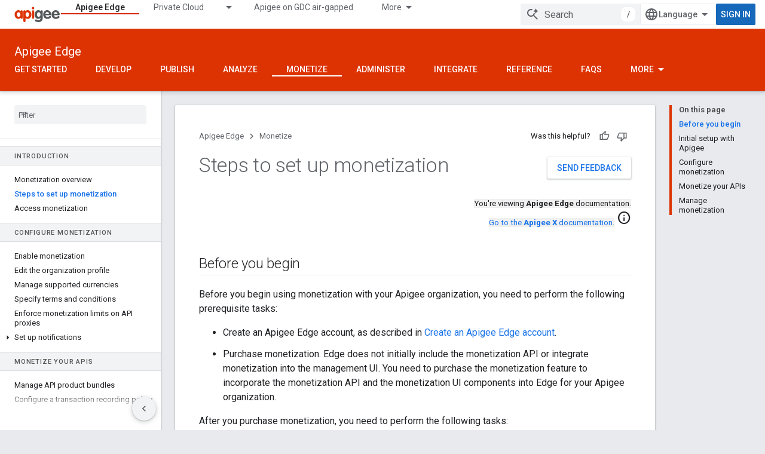

--- FILE ---
content_type: text/html; charset=utf-8
request_url: https://docs.apigee.com/api-platform/monetization/set-monetization
body_size: 22963
content:









<!doctype html>
<html 
      lang="en"
      dir="ltr">
  <head>
    <meta name="google-signin-client-id" content="157101835696-ooapojlodmuabs2do2vuhhnf90bccmoi.apps.googleusercontent.com"><meta name="google-signin-scope"
          content="profile email"><meta property="og:site_name" content="Apigee Docs">
    <meta property="og:type" content="website"><meta name="theme-color" content="#dd3303"><meta charset="utf-8">
    <meta content="IE=Edge" http-equiv="X-UA-Compatible">
    <meta name="viewport" content="width=device-width, initial-scale=1">
    

    <link rel="manifest" href="/_pwa/apigee/manifest.json"
          crossorigin="use-credentials">
    <link rel="preconnect" href="//www.gstatic.com" crossorigin>
    <link rel="preconnect" href="//fonts.gstatic.com" crossorigin>
    <link rel="preconnect" href="//fonts.googleapis.com" crossorigin>
    <link rel="preconnect" href="//apis.google.com" crossorigin>
    <link rel="preconnect" href="//www.google-analytics.com" crossorigin><link rel="stylesheet" href="//fonts.googleapis.com/css?family=Roboto:300,400,400italic,500,500italic,700,700italic|Roboto+Mono:400,500,700&display=swap">
      <link rel="stylesheet"
            href="//fonts.googleapis.com/css2?family=Material+Icons&family=Material+Symbols+Outlined&display=block"><link rel="stylesheet" href="https://www.gstatic.com/devrel-devsite/prod/v5ecaab6967af5bdfffc1b93fe7d0ad58c271bf9f563243cec25f323a110134f0/apigee/css/app.css">
      <link rel="shortcut icon" href="https://www.gstatic.com/devrel-devsite/prod/v5ecaab6967af5bdfffc1b93fe7d0ad58c271bf9f563243cec25f323a110134f0/apigee/images/favicon.png">
    <link rel="apple-touch-icon" href="https://www.gstatic.com/devrel-devsite/prod/v5ecaab6967af5bdfffc1b93fe7d0ad58c271bf9f563243cec25f323a110134f0/apigee/images/touchicon-180.png"><link rel="canonical" href="https://docs.apigee.com/api-platform/monetization/set-monetization"><link rel="search" type="application/opensearchdescription+xml"
            title="Apigee Docs" href="https://docs.apigee.com/s/opensearch.xml">
      <link rel="alternate" hreflang="en"
          href="https://docs.apigee.com/api-platform/monetization/set-monetization" /><link rel="alternate" hreflang="x-default" href="https://docs.apigee.com/api-platform/monetization/set-monetization" /><link rel="alternate" hreflang="ar"
          href="https://docs.apigee.com/api-platform/monetization/set-monetization?hl=ar" /><link rel="alternate" hreflang="bn"
          href="https://docs.apigee.com/api-platform/monetization/set-monetization?hl=bn" /><link rel="alternate" hreflang="zh-Hans"
          href="https://docs.apigee.com/api-platform/monetization/set-monetization?hl=zh-cn" /><link rel="alternate" hreflang="zh-Hant"
          href="https://docs.apigee.com/api-platform/monetization/set-monetization?hl=zh-tw" /><link rel="alternate" hreflang="fa"
          href="https://docs.apigee.com/api-platform/monetization/set-monetization?hl=fa" /><link rel="alternate" hreflang="fr"
          href="https://docs.apigee.com/api-platform/monetization/set-monetization?hl=fr" /><link rel="alternate" hreflang="de"
          href="https://docs.apigee.com/api-platform/monetization/set-monetization?hl=de" /><link rel="alternate" hreflang="he"
          href="https://docs.apigee.com/api-platform/monetization/set-monetization?hl=he" /><link rel="alternate" hreflang="hi"
          href="https://docs.apigee.com/api-platform/monetization/set-monetization?hl=hi" /><link rel="alternate" hreflang="id"
          href="https://docs.apigee.com/api-platform/monetization/set-monetization?hl=id" /><link rel="alternate" hreflang="it"
          href="https://docs.apigee.com/api-platform/monetization/set-monetization?hl=it" /><link rel="alternate" hreflang="ja"
          href="https://docs.apigee.com/api-platform/monetization/set-monetization?hl=ja" /><link rel="alternate" hreflang="ko"
          href="https://docs.apigee.com/api-platform/monetization/set-monetization?hl=ko" /><link rel="alternate" hreflang="pl"
          href="https://docs.apigee.com/api-platform/monetization/set-monetization?hl=pl" /><link rel="alternate" hreflang="pt-BR"
          href="https://docs.apigee.com/api-platform/monetization/set-monetization?hl=pt-br" /><link rel="alternate" hreflang="ru"
          href="https://docs.apigee.com/api-platform/monetization/set-monetization?hl=ru" /><link rel="alternate" hreflang="es-419"
          href="https://docs.apigee.com/api-platform/monetization/set-monetization?hl=es-419" /><link rel="alternate" hreflang="th"
          href="https://docs.apigee.com/api-platform/monetization/set-monetization?hl=th" /><link rel="alternate" hreflang="tr"
          href="https://docs.apigee.com/api-platform/monetization/set-monetization?hl=tr" /><link rel="alternate" hreflang="vi"
          href="https://docs.apigee.com/api-platform/monetization/set-monetization?hl=vi" /><title>Steps to set up monetization &nbsp;|&nbsp; Apigee Edge &nbsp;|&nbsp; Apigee Docs</title>

<meta property="og:title" content="Steps to set up monetization &nbsp;|&nbsp; Apigee Edge &nbsp;|&nbsp; Apigee Docs"><meta property="og:url" content="https://docs.apigee.com/api-platform/monetization/set-monetization"><meta property="og:locale" content="en"><script type="application/ld+json">
  {
    "@context": "https://schema.org",
    "@type": "Article",
    
    "headline": "Steps to set up monetization"
  }
</script>
  
    
    
    
    
    
    
    
  

    
      <link rel="stylesheet" href="/extras.css"></head>
  <body class="color-scheme--light"
        template="page"
        theme="apigee-theme"
        type="article"
        
        
        
        layout="docs"
        
        
        
        
        
        display-toc
        pending>
  
    <devsite-progress type="indeterminate" id="app-progress"></devsite-progress>
  
  
    <a href="#main-content" class="skip-link button">
      
      Skip to main content
    </a>
    <section class="devsite-wrapper">
      <devsite-cookie-notification-bar></devsite-cookie-notification-bar><devsite-header role="banner">
  
    





















<div class="devsite-header--inner" data-nosnippet>
  <div class="devsite-top-logo-row-wrapper-wrapper">
    <div class="devsite-top-logo-row-wrapper">
      <div class="devsite-top-logo-row">
        <button type="button" id="devsite-hamburger-menu"
          class="devsite-header-icon-button button-flat material-icons gc-analytics-event"
          data-category="Site-Wide Custom Events"
          data-label="Navigation menu button"
          visually-hidden
          aria-label="Open menu">
        </button>
        
<div class="devsite-product-name-wrapper">

  <a href="/" class="devsite-site-logo-link gc-analytics-event"
   data-category="Site-Wide Custom Events" data-label="Site logo" track-type="globalNav"
   track-name="apigeeDocs" track-metadata-position="nav"
   track-metadata-eventDetail="nav">
  
  <picture>
    
    <img src="https://www.gstatic.com/devrel-devsite/prod/v5ecaab6967af5bdfffc1b93fe7d0ad58c271bf9f563243cec25f323a110134f0/apigee/images/lockup.svg" class="devsite-site-logo" alt="Apigee Docs">
  </picture>
  
</a>



  
  
  <span class="devsite-product-name">
    <ul class="devsite-breadcrumb-list"
  >
  
  <li class="devsite-breadcrumb-item
             ">
    
    
    
      
      
    
  </li>
  
</ul>
  </span>

</div>
        <div class="devsite-top-logo-row-middle">
          <div class="devsite-header-upper-tabs">
            
              
              
  <devsite-tabs class="upper-tabs">

    <nav class="devsite-tabs-wrapper" aria-label="Upper tabs">
      
        
          <tab  class="devsite-active">
            
    <a href="https://docs.apigee.com/api-platform/get-started/get-started"
    class="devsite-tabs-content gc-analytics-event "
      track-metadata-eventdetail="https://docs.apigee.com/api-platform/get-started/get-started"
    
       track-type="nav"
       track-metadata-position="nav - apigee edge"
       track-metadata-module="primary nav"
       aria-label="Apigee Edge, selected" 
       
         
           data-category="Site-Wide Custom Events"
         
           data-label="Tab: Apigee Edge"
         
           track-name="apigee edge"
         
       >
    Apigee Edge
  
    </a>
    
  
          </tab>
        
      
        
          <tab class="devsite-dropdown
    
    
    
    ">
  
    <a href="https://docs.apigee.com/private-cloud"
    class="devsite-tabs-content gc-analytics-event "
      track-metadata-eventdetail="https://docs.apigee.com/private-cloud"
    
       track-type="nav"
       track-metadata-position="nav - private cloud"
       track-metadata-module="primary nav"
       
       
         
           data-category="Site-Wide Custom Events"
         
           data-label="Tab: Private Cloud"
         
           track-name="private cloud"
         
       >
    Private Cloud
  
    </a>
    
      <button
         aria-haspopup="menu"
         aria-expanded="false"
         aria-label="Dropdown menu for Private Cloud"
         track-type="nav"
         track-metadata-eventdetail="https://docs.apigee.com/private-cloud"
         track-metadata-position="nav - private cloud"
         track-metadata-module="primary nav"
         
          
            data-category="Site-Wide Custom Events"
          
            data-label="Tab: Private Cloud"
          
            track-name="private cloud"
          
        
         class="devsite-tabs-dropdown-toggle devsite-icon devsite-icon-arrow-drop-down"></button>
    
  
  <div class="devsite-tabs-dropdown" role="menu" aria-label="submenu" hidden>
    
    <div class="devsite-tabs-dropdown-content">
      
        <div class="devsite-tabs-dropdown-column
                    ">
          
            <ul class="devsite-tabs-dropdown-section
                       ">
              
                <li class="devsite-nav-title" role="heading" tooltip>Latest</li>
              
              
              
                <li class="devsite-nav-item">
                  <a href="https://docs.apigee.com/private-cloud/v4.53.01/installation-requirements"
                    
                     track-type="nav"
                     track-metadata-eventdetail="https://docs.apigee.com/private-cloud/v4.53.01/installation-requirements"
                     track-metadata-position="nav - private cloud"
                     track-metadata-module="tertiary nav"
                     
                       track-metadata-module_headline="latest"
                     
                     tooltip
                  >
                    
                    <div class="devsite-nav-item-title">
                      v4.53.01
                    </div>
                    
                  </a>
                </li>
              
                <li class="devsite-nav-item">
                  <a href="https://docs.apigee.com/private-cloud/v4.53.00/installation-requirements"
                    
                     track-type="nav"
                     track-metadata-eventdetail="https://docs.apigee.com/private-cloud/v4.53.00/installation-requirements"
                     track-metadata-position="nav - private cloud"
                     track-metadata-module="tertiary nav"
                     
                       track-metadata-module_headline="latest"
                     
                     tooltip
                  >
                    
                    <div class="devsite-nav-item-title">
                      v4.53.00
                    </div>
                    
                  </a>
                </li>
              
                <li class="devsite-nav-item">
                  <a href="https://docs.apigee.com/private-cloud/v4.52.02/installation-requirements"
                    
                     track-type="nav"
                     track-metadata-eventdetail="https://docs.apigee.com/private-cloud/v4.52.02/installation-requirements"
                     track-metadata-position="nav - private cloud"
                     track-metadata-module="tertiary nav"
                     
                       track-metadata-module_headline="latest"
                     
                     tooltip
                  >
                    
                    <div class="devsite-nav-item-title">
                      v4.52.02
                    </div>
                    
                  </a>
                </li>
              
                <li class="devsite-nav-item">
                  <a href="https://docs.apigee.com/private-cloud/v4.52.01/installation-requirements"
                    
                     track-type="nav"
                     track-metadata-eventdetail="https://docs.apigee.com/private-cloud/v4.52.01/installation-requirements"
                     track-metadata-position="nav - private cloud"
                     track-metadata-module="tertiary nav"
                     
                       track-metadata-module_headline="latest"
                     
                     tooltip
                  >
                    
                    <div class="devsite-nav-item-title">
                      v4.52.01
                    </div>
                    
                  </a>
                </li>
              
            </ul>
          
            <ul class="devsite-tabs-dropdown-section
                       ">
              
                <li class="devsite-nav-title" role="heading" tooltip>End-of-life</li>
              
              
              
                <li class="devsite-nav-item">
                  <a href="https://docs.apigee.com/private-cloud/v4.52.00/installation-requirements"
                    
                     track-type="nav"
                     track-metadata-eventdetail="https://docs.apigee.com/private-cloud/v4.52.00/installation-requirements"
                     track-metadata-position="nav - private cloud"
                     track-metadata-module="tertiary nav"
                     
                       track-metadata-module_headline="latest"
                     
                     tooltip
                  >
                    
                    <div class="devsite-nav-item-title">
                      v4.52.00
                    </div>
                    
                  </a>
                </li>
              
            </ul>
          
            <ul class="devsite-tabs-dropdown-section
                       ">
              
                <li class="devsite-nav-title" role="heading" tooltip>Deprecated/Unsupported</li>
              
              
              
                <li class="devsite-nav-item">
                  <a href="https://docs.apigee.com/private-cloud/v4.51.00/installation-requirements"
                    
                     track-type="nav"
                     track-metadata-eventdetail="https://docs.apigee.com/private-cloud/v4.51.00/installation-requirements"
                     track-metadata-position="nav - private cloud"
                     track-metadata-module="tertiary nav"
                     
                       track-metadata-module_headline="latest"
                     
                     tooltip
                  >
                    
                    <div class="devsite-nav-item-title">
                      v4.51.00
                    </div>
                    
                  </a>
                </li>
              
                <li class="devsite-nav-item">
                  <a href="https://docs.apigee.com/private-cloud/v4.50.00"
                    
                     track-type="nav"
                     track-metadata-eventdetail="https://docs.apigee.com/private-cloud/v4.50.00"
                     track-metadata-position="nav - private cloud"
                     track-metadata-module="tertiary nav"
                     
                       track-metadata-module_headline="latest"
                     
                     tooltip
                  >
                    
                    <div class="devsite-nav-item-title">
                      v4.50.00
                    </div>
                    
                  </a>
                </li>
              
                <li class="devsite-nav-item">
                  <a href="https://docs.apigee.com/private-cloud/v4.19.06"
                    
                     track-type="nav"
                     track-metadata-eventdetail="https://docs.apigee.com/private-cloud/v4.19.06"
                     track-metadata-position="nav - private cloud"
                     track-metadata-module="tertiary nav"
                     
                       track-metadata-module_headline="latest"
                     
                     tooltip
                  >
                    
                    <div class="devsite-nav-item-title">
                      v4.19.06
                    </div>
                    
                  </a>
                </li>
              
                <li class="devsite-nav-item">
                  <a href="https://docs.apigee.com/private-cloud/v4.19.01"
                    
                     track-type="nav"
                     track-metadata-eventdetail="https://docs.apigee.com/private-cloud/v4.19.01"
                     track-metadata-position="nav - private cloud"
                     track-metadata-module="tertiary nav"
                     
                       track-metadata-module_headline="latest"
                     
                     tooltip
                  >
                    
                    <div class="devsite-nav-item-title">
                      v4.19.01
                    </div>
                    
                  </a>
                </li>
              
                <li class="devsite-nav-item">
                  <a href="https://docs.apigee.com/private-cloud/v4.18.05"
                    
                     track-type="nav"
                     track-metadata-eventdetail="https://docs.apigee.com/private-cloud/v4.18.05"
                     track-metadata-position="nav - private cloud"
                     track-metadata-module="tertiary nav"
                     
                       track-metadata-module_headline="latest"
                     
                     tooltip
                  >
                    
                    <div class="devsite-nav-item-title">
                      v4.18.05
                    </div>
                    
                  </a>
                </li>
              
                <li class="devsite-nav-item">
                  <a href="https://docs.apigee.com/private-cloud/v4.18.01"
                    
                     track-type="nav"
                     track-metadata-eventdetail="https://docs.apigee.com/private-cloud/v4.18.01"
                     track-metadata-position="nav - private cloud"
                     track-metadata-module="tertiary nav"
                     
                       track-metadata-module_headline="latest"
                     
                     tooltip
                  >
                    
                    <div class="devsite-nav-item-title">
                      v4.18.01
                    </div>
                    
                  </a>
                </li>
              
                <li class="devsite-nav-item">
                  <a href="https://docs.apigee.com/private-cloud/v4.17.09"
                    
                     track-type="nav"
                     track-metadata-eventdetail="https://docs.apigee.com/private-cloud/v4.17.09"
                     track-metadata-position="nav - private cloud"
                     track-metadata-module="tertiary nav"
                     
                       track-metadata-module_headline="latest"
                     
                     tooltip
                  >
                    
                    <div class="devsite-nav-item-title">
                      v4.17.09
                    </div>
                    
                  </a>
                </li>
              
                <li class="devsite-nav-item">
                  <a href="https://docs.apigee.com/private-cloud/v4.17.05"
                    
                     track-type="nav"
                     track-metadata-eventdetail="https://docs.apigee.com/private-cloud/v4.17.05"
                     track-metadata-position="nav - private cloud"
                     track-metadata-module="tertiary nav"
                     
                       track-metadata-module_headline="latest"
                     
                     tooltip
                  >
                    
                    <div class="devsite-nav-item-title">
                      v4.17.05
                    </div>
                    
                  </a>
                </li>
              
                <li class="devsite-nav-item">
                  <a href="https://docs.apigee.com/private-cloud/v4.17.01"
                    
                     track-type="nav"
                     track-metadata-eventdetail="https://docs.apigee.com/private-cloud/v4.17.01"
                     track-metadata-position="nav - private cloud"
                     track-metadata-module="tertiary nav"
                     
                       track-metadata-module_headline="latest"
                     
                     tooltip
                  >
                    
                    <div class="devsite-nav-item-title">
                      v4.17.01
                    </div>
                    
                  </a>
                </li>
              
                <li class="devsite-nav-item">
                  <a href="https://docs.apigee.com/private-cloud/v4.16.09"
                    
                     track-type="nav"
                     track-metadata-eventdetail="https://docs.apigee.com/private-cloud/v4.16.09"
                     track-metadata-position="nav - private cloud"
                     track-metadata-module="tertiary nav"
                     
                       track-metadata-module_headline="latest"
                     
                     tooltip
                  >
                    
                    <div class="devsite-nav-item-title">
                      v4.16.09
                    </div>
                    
                  </a>
                </li>
              
                <li class="devsite-nav-item">
                  <a href="https://docs.apigee.com/private-cloud/v4.16.05"
                    
                     track-type="nav"
                     track-metadata-eventdetail="https://docs.apigee.com/private-cloud/v4.16.05"
                     track-metadata-position="nav - private cloud"
                     track-metadata-module="tertiary nav"
                     
                       track-metadata-module_headline="latest"
                     
                     tooltip
                  >
                    
                    <div class="devsite-nav-item-title">
                      v4.16.05
                    </div>
                    
                  </a>
                </li>
              
                <li class="devsite-nav-item">
                  <a href="https://docs.apigee.com/private-cloud/v4.16.01"
                    
                     track-type="nav"
                     track-metadata-eventdetail="https://docs.apigee.com/private-cloud/v4.16.01"
                     track-metadata-position="nav - private cloud"
                     track-metadata-module="tertiary nav"
                     
                       track-metadata-module_headline="latest"
                     
                     tooltip
                  >
                    
                    <div class="devsite-nav-item-title">
                      v4.16.01
                    </div>
                    
                  </a>
                </li>
              
            </ul>
          
        </div>
      
    </div>
  </div>
</tab>
        
      
        
          <tab  >
            
    <a href="https://docs.apigee.com/private-cloud/v4.53.01"
    class="devsite-tabs-content gc-analytics-event "
      track-metadata-eventdetail="https://docs.apigee.com/private-cloud/v4.53.01"
    
       track-type="nav"
       track-metadata-position="nav - apigee on gdc air-gapped"
       track-metadata-module="primary nav"
       
       
         
           data-category="Site-Wide Custom Events"
         
           data-label="Tab: Apigee on GDC air-gapped"
         
           track-name="apigee on gdc air-gapped"
         
       >
    Apigee on GDC air-gapped
  
    </a>
    
  
          </tab>
        
      
        
          <tab  >
            
    <a href="https://docs.apigee.com/api-monitoring"
    class="devsite-tabs-content gc-analytics-event "
      track-metadata-eventdetail="https://docs.apigee.com/api-monitoring"
    
       track-type="nav"
       track-metadata-position="nav - api monitoring"
       track-metadata-module="primary nav"
       
       
         
           data-category="Site-Wide Custom Events"
         
           data-label="Tab: API Monitoring"
         
           track-name="api monitoring"
         
       >
    API Monitoring
  
    </a>
    
  
          </tab>
        
      
        
          <tab  >
            
    <a href="https://docs.apigee.com/sense/what-apigee-sense"
    class="devsite-tabs-content gc-analytics-event "
      track-metadata-eventdetail="https://docs.apigee.com/sense/what-apigee-sense"
    
       track-type="nav"
       track-metadata-position="nav - sense"
       track-metadata-module="primary nav"
       
       
         
           data-category="Site-Wide Custom Events"
         
           data-label="Tab: Sense"
         
           track-name="sense"
         
       >
    Sense
  
    </a>
    
  
          </tab>
        
      
        
          <tab  >
            
    <a href="https://apidocs.apigee.com"
    class="devsite-tabs-content gc-analytics-event "
      track-metadata-eventdetail="https://apidocs.apigee.com"
    
       track-type="nav"
       track-metadata-position="nav - apis"
       track-metadata-module="primary nav"
       
       
         
           data-category="Site-Wide Custom Events"
         
           data-label="Tab: APIs"
         
           track-name="apis"
         
       >
    APIs
  
    </a>
    
  
          </tab>
        
      
        
          <tab  >
            
    <a href="https://docs.apigee.com/api-platform/troubleshoot/support"
    class="devsite-tabs-content gc-analytics-event "
      track-metadata-eventdetail="https://docs.apigee.com/api-platform/troubleshoot/support"
    
       track-type="nav"
       track-metadata-position="nav - troubleshooting"
       track-metadata-module="primary nav"
       
       
         
           data-category="Site-Wide Custom Events"
         
           data-label="Tab: Troubleshooting"
         
           track-name="troubleshooting"
         
       >
    Troubleshooting
  
    </a>
    
  
          </tab>
        
      
        
          <tab  >
            
    <a href="https://docs.apigee.com/release/notes/apigee-release-notes"
    class="devsite-tabs-content gc-analytics-event "
      track-metadata-eventdetail="https://docs.apigee.com/release/notes/apigee-release-notes"
    
       track-type="nav"
       track-metadata-position="nav - releases"
       track-metadata-module="primary nav"
       
       
         
           data-category="Site-Wide Custom Events"
         
           data-label="Tab: Releases"
         
           track-name="releases"
         
       >
    Releases
  
    </a>
    
  
          </tab>
        
      
        
          <tab  >
            
    <a href="https://apigee.com/api-management/#/pricing"
    class="devsite-tabs-content gc-analytics-event "
      track-metadata-eventdetail="https://apigee.com/api-management/#/pricing"
    
       track-type="nav"
       track-metadata-position="nav - pricing"
       track-metadata-module="primary nav"
       
       
         
           data-category="Site-Wide Custom Events"
         
           data-label="Tab: Pricing"
         
           track-name="pricing"
         
       >
    Pricing
  
    </a>
    
  
          </tab>
        
      
        
          <tab  >
            
    <a href="https://discuss.google.dev/c/google-cloud/cloud-apigee/104"
    class="devsite-tabs-content gc-analytics-event "
      track-metadata-eventdetail="https://discuss.google.dev/c/google-cloud/cloud-apigee/104"
    
       track-type="nav"
       track-metadata-position="nav - community"
       track-metadata-module="primary nav"
       
       
         
           data-category="Site-Wide Custom Events"
         
           data-label="Tab: Community"
         
           track-name="community"
         
       >
    Community
  
    </a>
    
  
          </tab>
        
      
    </nav>

  </devsite-tabs>

            
           </div>
          
<devsite-search
    enable-signin
    enable-search
    enable-suggestions
      enable-query-completion
    
    enable-search-summaries
    project-name="Apigee Edge"
    tenant-name="Apigee Docs"
    
    
    
    
    
    >
  <form class="devsite-search-form" action="https://docs.apigee.com/s/results" method="GET">
    <div class="devsite-search-container">
      <button type="button"
              search-open
              class="devsite-search-button devsite-header-icon-button button-flat material-icons"
              
              aria-label="Open search"></button>
      <div class="devsite-searchbox">
        <input
          aria-activedescendant=""
          aria-autocomplete="list"
          
          aria-label="Search"
          aria-expanded="false"
          aria-haspopup="listbox"
          autocomplete="off"
          class="devsite-search-field devsite-search-query"
          name="q"
          
          placeholder="Search"
          role="combobox"
          type="text"
          value=""
          >
          <div class="devsite-search-image material-icons" aria-hidden="true">
            
              <svg class="devsite-search-ai-image" width="24" height="24" viewBox="0 0 24 24" fill="none" xmlns="http://www.w3.org/2000/svg">
                  <g clip-path="url(#clip0_6641_386)">
                    <path d="M19.6 21L13.3 14.7C12.8 15.1 12.225 15.4167 11.575 15.65C10.925 15.8833 10.2333 16 9.5 16C7.68333 16 6.14167 15.375 4.875 14.125C3.625 12.8583 3 11.3167 3 9.5C3 7.68333 3.625 6.15 4.875 4.9C6.14167 3.63333 7.68333 3 9.5 3C10.0167 3 10.5167 3.05833 11 3.175C11.4833 3.275 11.9417 3.43333 12.375 3.65L10.825 5.2C10.6083 5.13333 10.3917 5.08333 10.175 5.05C9.95833 5.01667 9.73333 5 9.5 5C8.25 5 7.18333 5.44167 6.3 6.325C5.43333 7.19167 5 8.25 5 9.5C5 10.75 5.43333 11.8167 6.3 12.7C7.18333 13.5667 8.25 14 9.5 14C10.6667 14 11.6667 13.625 12.5 12.875C13.35 12.1083 13.8417 11.15 13.975 10H15.975C15.925 10.6333 15.7833 11.2333 15.55 11.8C15.3333 12.3667 15.05 12.8667 14.7 13.3L21 19.6L19.6 21ZM17.5 12C17.5 10.4667 16.9667 9.16667 15.9 8.1C14.8333 7.03333 13.5333 6.5 12 6.5C13.5333 6.5 14.8333 5.96667 15.9 4.9C16.9667 3.83333 17.5 2.53333 17.5 0.999999C17.5 2.53333 18.0333 3.83333 19.1 4.9C20.1667 5.96667 21.4667 6.5 23 6.5C21.4667 6.5 20.1667 7.03333 19.1 8.1C18.0333 9.16667 17.5 10.4667 17.5 12Z" fill="#5F6368"/>
                  </g>
                <defs>
                <clipPath id="clip0_6641_386">
                <rect width="24" height="24" fill="white"/>
                </clipPath>
                </defs>
              </svg>
            
          </div>
          <div class="devsite-search-shortcut-icon-container" aria-hidden="true">
            <kbd class="devsite-search-shortcut-icon">/</kbd>
          </div>
      </div>
    </div>
  </form>
  <button type="button"
          search-close
          class="devsite-search-button devsite-header-icon-button button-flat material-icons"
          
          aria-label="Close search"></button>
</devsite-search>

        </div>

        

          

          

          

          
<devsite-language-selector>
  <ul role="presentation">
    
    
    <li role="presentation">
      <a role="menuitem" lang="en"
        >English</a>
    </li>
    
    <li role="presentation">
      <a role="menuitem" lang="de"
        >Deutsch</a>
    </li>
    
    <li role="presentation">
      <a role="menuitem" lang="es_419"
        >Español – América Latina</a>
    </li>
    
    <li role="presentation">
      <a role="menuitem" lang="fr"
        >Français</a>
    </li>
    
    <li role="presentation">
      <a role="menuitem" lang="id"
        >Indonesia</a>
    </li>
    
    <li role="presentation">
      <a role="menuitem" lang="it"
        >Italiano</a>
    </li>
    
    <li role="presentation">
      <a role="menuitem" lang="pl"
        >Polski</a>
    </li>
    
    <li role="presentation">
      <a role="menuitem" lang="pt_br"
        >Português – Brasil</a>
    </li>
    
    <li role="presentation">
      <a role="menuitem" lang="vi"
        >Tiếng Việt</a>
    </li>
    
    <li role="presentation">
      <a role="menuitem" lang="tr"
        >Türkçe</a>
    </li>
    
    <li role="presentation">
      <a role="menuitem" lang="ru"
        >Русский</a>
    </li>
    
    <li role="presentation">
      <a role="menuitem" lang="he"
        >עברית</a>
    </li>
    
    <li role="presentation">
      <a role="menuitem" lang="ar"
        >العربيّة</a>
    </li>
    
    <li role="presentation">
      <a role="menuitem" lang="fa"
        >فارسی</a>
    </li>
    
    <li role="presentation">
      <a role="menuitem" lang="hi"
        >हिंदी</a>
    </li>
    
    <li role="presentation">
      <a role="menuitem" lang="bn"
        >বাংলা</a>
    </li>
    
    <li role="presentation">
      <a role="menuitem" lang="th"
        >ภาษาไทย</a>
    </li>
    
    <li role="presentation">
      <a role="menuitem" lang="zh_cn"
        >中文 – 简体</a>
    </li>
    
    <li role="presentation">
      <a role="menuitem" lang="zh_tw"
        >中文 – 繁體</a>
    </li>
    
    <li role="presentation">
      <a role="menuitem" lang="ja"
        >日本語</a>
    </li>
    
    <li role="presentation">
      <a role="menuitem" lang="ko"
        >한국어</a>
    </li>
    
  </ul>
</devsite-language-selector>


          

        

        
          <devsite-user 
                        
                        
                        
                        id="devsite-user">
            
              
              <span class="button devsite-top-button" aria-hidden="true" visually-hidden>Sign in</span>
            
          </devsite-user>
        
        
        
      </div>
    </div>
  </div>



  <div class="devsite-collapsible-section
    ">
    <div class="devsite-header-background">
      
        
          <div class="devsite-product-id-row"
           >
            <div class="devsite-product-description-row">
              
                
                <div class="devsite-product-id">
                  
                  
                  
                    <ul class="devsite-breadcrumb-list"
  >
  
  <li class="devsite-breadcrumb-item
             ">
    
    
    
      
        
  <a href="https://docs.apigee.com/api-platform/get-started/get-started"
      
        class="devsite-breadcrumb-link gc-analytics-event"
      
        data-category="Site-Wide Custom Events"
      
        data-label="Lower Header"
      
        data-value="1"
      
        track-type="globalNav"
      
        track-name="breadcrumb"
      
        track-metadata-position="1"
      
        track-metadata-eventdetail=""
      
    >
    
          Apigee Edge
        
  </a>
  
      
    
  </li>
  
</ul>
                </div>
                
              
              
            </div>
            
          </div>
          
        
      
      
        <div class="devsite-doc-set-nav-row">
          
          
            
            
  <devsite-tabs class="lower-tabs">

    <nav class="devsite-tabs-wrapper" aria-label="Lower tabs">
      
        
          <tab  >
            
    <a href="https://docs.apigee.com/api-platform/get-started/get-started"
    class="devsite-tabs-content gc-analytics-event "
      track-metadata-eventdetail="https://docs.apigee.com/api-platform/get-started/get-started"
    
       track-type="nav"
       track-metadata-position="nav - get started"
       track-metadata-module="primary nav"
       
       
         
           data-category="Site-Wide Custom Events"
         
           data-label="Tab: Get started"
         
           track-name="get started"
         
       >
    Get started
  
    </a>
    
  
          </tab>
        
      
        
          <tab  >
            
    <a href="https://docs.apigee.com/api-platform/get-started/learn-edge"
    class="devsite-tabs-content gc-analytics-event "
      track-metadata-eventdetail="https://docs.apigee.com/api-platform/get-started/learn-edge"
    
       track-type="nav"
       track-metadata-position="nav - develop"
       track-metadata-module="primary nav"
       
       
         
           data-category="Site-Wide Custom Events"
         
           data-label="Tab: Develop"
         
           track-name="develop"
         
       >
    Develop
  
    </a>
    
  
          </tab>
        
      
        
          <tab  >
            
    <a href="https://docs.apigee.com/api-platform/publish/publishing-overview"
    class="devsite-tabs-content gc-analytics-event "
      track-metadata-eventdetail="https://docs.apigee.com/api-platform/publish/publishing-overview"
    
       track-type="nav"
       track-metadata-position="nav - publish"
       track-metadata-module="primary nav"
       
       
         
           data-category="Site-Wide Custom Events"
         
           data-label="Tab: Publish"
         
           track-name="publish"
         
       >
    Publish
  
    </a>
    
  
          </tab>
        
      
        
          <tab  >
            
    <a href="https://docs.apigee.com/api-platform/analytics/analytics-services-overview"
    class="devsite-tabs-content gc-analytics-event "
      track-metadata-eventdetail="https://docs.apigee.com/api-platform/analytics/analytics-services-overview"
    
       track-type="nav"
       track-metadata-position="nav - analyze"
       track-metadata-module="primary nav"
       
       
         
           data-category="Site-Wide Custom Events"
         
           data-label="Tab: Analyze"
         
           track-name="analyze"
         
       >
    Analyze
  
    </a>
    
  
          </tab>
        
      
        
          <tab  class="devsite-active">
            
    <a href="https://docs.apigee.com/api-platform/monetization/basics-monetization"
    class="devsite-tabs-content gc-analytics-event "
      track-metadata-eventdetail="https://docs.apigee.com/api-platform/monetization/basics-monetization"
    
       track-type="nav"
       track-metadata-position="nav - monetize"
       track-metadata-module="primary nav"
       aria-label="Monetize, selected" 
       
         
           data-category="Site-Wide Custom Events"
         
           data-label="Tab: Monetize"
         
           track-name="monetize"
         
       >
    Monetize
  
    </a>
    
  
          </tab>
        
      
        
          <tab  >
            
    <a href="https://docs.apigee.com/api-platform/system-administration/service-requests"
    class="devsite-tabs-content gc-analytics-event "
      track-metadata-eventdetail="https://docs.apigee.com/api-platform/system-administration/service-requests"
    
       track-type="nav"
       track-metadata-position="nav - administer"
       track-metadata-module="primary nav"
       
       
         
           data-category="Site-Wide Custom Events"
         
           data-label="Tab: Administer"
         
           track-name="administer"
         
       >
    Administer
  
    </a>
    
  
          </tab>
        
      
        
          <tab  >
            
    <a href="https://docs.apigee.com/api-platform/integrations/apigee-edge-uapim-overview"
    class="devsite-tabs-content gc-analytics-event "
      track-metadata-eventdetail="https://docs.apigee.com/api-platform/integrations/apigee-edge-uapim-overview"
    
       track-type="nav"
       track-metadata-position="nav - integrate"
       track-metadata-module="primary nav"
       
       
         
           data-category="Site-Wide Custom Events"
         
           data-label="Tab: Integrate"
         
           track-name="integrate"
         
       >
    Integrate
  
    </a>
    
  
          </tab>
        
      
        
          <tab  >
            
    <a href="https://docs.apigee.com/api-platform/reference/apigee-reference"
    class="devsite-tabs-content gc-analytics-event "
      track-metadata-eventdetail="https://docs.apigee.com/api-platform/reference/apigee-reference"
    
       track-type="nav"
       track-metadata-position="nav - reference"
       track-metadata-module="primary nav"
       
       
         
           data-category="Site-Wide Custom Events"
         
           data-label="Tab: Reference"
         
           track-name="reference"
         
       >
    Reference
  
    </a>
    
  
          </tab>
        
      
        
          <tab  >
            
    <a href="https://docs.apigee.com/api-platform/faq/edge-network-design-firewalls"
    class="devsite-tabs-content gc-analytics-event "
      track-metadata-eventdetail="https://docs.apigee.com/api-platform/faq/edge-network-design-firewalls"
    
       track-type="nav"
       track-metadata-position="nav - faqs"
       track-metadata-module="primary nav"
       
       
         
           data-category="Site-Wide Custom Events"
         
           data-label="Tab: FAQs"
         
           track-name="faqs"
         
       >
    FAQs
  
    </a>
    
  
          </tab>
        
      
        
          <tab  >
            
    <a href="https://docs.apigee.com/how-to-guides/how-to-guides-introduction"
    class="devsite-tabs-content gc-analytics-event "
      track-metadata-eventdetail="https://docs.apigee.com/how-to-guides/how-to-guides-introduction"
    
       track-type="nav"
       track-metadata-position="nav - how-to guides"
       track-metadata-module="primary nav"
       
       
         
           data-category="Site-Wide Custom Events"
         
           data-label="Tab: How-to guides"
         
           track-name="how-to guides"
         
       >
    How-to guides
  
    </a>
    
  
          </tab>
        
      
        
          <tab  >
            
    <a href="https://docs.apigee.com/api-platform/troubleshoot/support"
    class="devsite-tabs-content gc-analytics-event "
      track-metadata-eventdetail="https://docs.apigee.com/api-platform/troubleshoot/support"
    
       track-type="nav"
       track-metadata-position="nav - support"
       track-metadata-module="primary nav"
       
       
         
           data-category="Site-Wide Custom Events"
         
           data-label="Tab: Support"
         
           track-name="support"
         
       >
    Support
  
    </a>
    
  
          </tab>
        
      
    </nav>

  </devsite-tabs>

          
          
        </div>
      
    </div>
  </div>

</div>



  

  
</devsite-header>
      <devsite-book-nav scrollbars >
        
          





















<div class="devsite-book-nav-filter"
     >
  <span class="filter-list-icon material-icons" aria-hidden="true"></span>
  <input type="text"
         placeholder="Filter"
         
         aria-label="Type to filter"
         role="searchbox">
  
  <span class="filter-clear-button hidden"
        data-title="Clear filter"
        aria-label="Clear filter"
        role="button"
        tabindex="0"></span>
</div>

<nav class="devsite-book-nav devsite-nav nocontent"
     aria-label="Side menu">
  <div class="devsite-mobile-header">
    <button type="button"
            id="devsite-close-nav"
            class="devsite-header-icon-button button-flat material-icons gc-analytics-event"
            data-category="Site-Wide Custom Events"
            data-label="Close navigation"
            aria-label="Close navigation">
    </button>
    <div class="devsite-product-name-wrapper">

  <a href="/" class="devsite-site-logo-link gc-analytics-event"
   data-category="Site-Wide Custom Events" data-label="Site logo" track-type="globalNav"
   track-name="apigeeDocs" track-metadata-position="nav"
   track-metadata-eventDetail="nav">
  
  <picture>
    
    <img src="https://www.gstatic.com/devrel-devsite/prod/v5ecaab6967af5bdfffc1b93fe7d0ad58c271bf9f563243cec25f323a110134f0/apigee/images/lockup.svg" class="devsite-site-logo" alt="Apigee Docs">
  </picture>
  
</a>


  
      <span class="devsite-product-name">
        
        
        <ul class="devsite-breadcrumb-list"
  >
  
  <li class="devsite-breadcrumb-item
             ">
    
    
    
      
      
    
  </li>
  
</ul>
      </span>
    

</div>
  </div>

  <div class="devsite-book-nav-wrapper">
    <div class="devsite-mobile-nav-top">
      
        <ul class="devsite-nav-list">
          
            <li class="devsite-nav-item">
              
  
  <a href="/api-platform/get-started/get-started"
    
       class="devsite-nav-title gc-analytics-event
              
              devsite-nav-active"
    

    
      
        data-category="Site-Wide Custom Events"
      
        data-label="Tab: Apigee Edge"
      
        track-name="apigee edge"
      
    
     data-category="Site-Wide Custom Events"
     data-label="Responsive Tab: Apigee Edge"
     track-type="globalNav"
     track-metadata-eventDetail="globalMenu"
     track-metadata-position="nav">
  
    <span class="devsite-nav-text" tooltip >
      Apigee Edge
   </span>
    
  
  </a>
  

  
              
                <ul class="devsite-nav-responsive-tabs">
                  
                    
                    
                    
                    <li class="devsite-nav-item">
                      
  
  <a href="/api-platform/get-started/get-started"
    
       class="devsite-nav-title gc-analytics-event
              
              "
    

    
      
        data-category="Site-Wide Custom Events"
      
        data-label="Tab: Get started"
      
        track-name="get started"
      
    
     data-category="Site-Wide Custom Events"
     data-label="Responsive Tab: Get started"
     track-type="globalNav"
     track-metadata-eventDetail="globalMenu"
     track-metadata-position="nav">
  
    <span class="devsite-nav-text" tooltip >
      Get started
   </span>
    
  
  </a>
  

  
                    </li>
                  
                    
                    
                    
                    <li class="devsite-nav-item">
                      
  
  <a href="/api-platform/get-started/learn-edge"
    
       class="devsite-nav-title gc-analytics-event
              
              "
    

    
      
        data-category="Site-Wide Custom Events"
      
        data-label="Tab: Develop"
      
        track-name="develop"
      
    
     data-category="Site-Wide Custom Events"
     data-label="Responsive Tab: Develop"
     track-type="globalNav"
     track-metadata-eventDetail="globalMenu"
     track-metadata-position="nav">
  
    <span class="devsite-nav-text" tooltip >
      Develop
   </span>
    
  
  </a>
  

  
                    </li>
                  
                    
                    
                    
                    <li class="devsite-nav-item">
                      
  
  <a href="/api-platform/publish/publishing-overview"
    
       class="devsite-nav-title gc-analytics-event
              
              "
    

    
      
        data-category="Site-Wide Custom Events"
      
        data-label="Tab: Publish"
      
        track-name="publish"
      
    
     data-category="Site-Wide Custom Events"
     data-label="Responsive Tab: Publish"
     track-type="globalNav"
     track-metadata-eventDetail="globalMenu"
     track-metadata-position="nav">
  
    <span class="devsite-nav-text" tooltip >
      Publish
   </span>
    
  
  </a>
  

  
                    </li>
                  
                    
                    
                    
                    <li class="devsite-nav-item">
                      
  
  <a href="/api-platform/analytics/analytics-services-overview"
    
       class="devsite-nav-title gc-analytics-event
              
              "
    

    
      
        data-category="Site-Wide Custom Events"
      
        data-label="Tab: Analyze"
      
        track-name="analyze"
      
    
     data-category="Site-Wide Custom Events"
     data-label="Responsive Tab: Analyze"
     track-type="globalNav"
     track-metadata-eventDetail="globalMenu"
     track-metadata-position="nav">
  
    <span class="devsite-nav-text" tooltip >
      Analyze
   </span>
    
  
  </a>
  

  
                    </li>
                  
                    
                    
                    
                    <li class="devsite-nav-item">
                      
  
  <a href="/api-platform/monetization/basics-monetization"
    
       class="devsite-nav-title gc-analytics-event
              
              devsite-nav-active"
    

    
      
        data-category="Site-Wide Custom Events"
      
        data-label="Tab: Monetize"
      
        track-name="monetize"
      
    
     data-category="Site-Wide Custom Events"
     data-label="Responsive Tab: Monetize"
     track-type="globalNav"
     track-metadata-eventDetail="globalMenu"
     track-metadata-position="nav">
  
    <span class="devsite-nav-text" tooltip menu="_book">
      Monetize
   </span>
    
  
  </a>
  

  
                    </li>
                  
                    
                    
                    
                    <li class="devsite-nav-item">
                      
  
  <a href="/api-platform/system-administration/service-requests"
    
       class="devsite-nav-title gc-analytics-event
              
              "
    

    
      
        data-category="Site-Wide Custom Events"
      
        data-label="Tab: Administer"
      
        track-name="administer"
      
    
     data-category="Site-Wide Custom Events"
     data-label="Responsive Tab: Administer"
     track-type="globalNav"
     track-metadata-eventDetail="globalMenu"
     track-metadata-position="nav">
  
    <span class="devsite-nav-text" tooltip >
      Administer
   </span>
    
  
  </a>
  

  
                    </li>
                  
                    
                    
                    
                    <li class="devsite-nav-item">
                      
  
  <a href="/api-platform/integrations/apigee-edge-uapim-overview"
    
       class="devsite-nav-title gc-analytics-event
              
              "
    

    
      
        data-category="Site-Wide Custom Events"
      
        data-label="Tab: Integrate"
      
        track-name="integrate"
      
    
     data-category="Site-Wide Custom Events"
     data-label="Responsive Tab: Integrate"
     track-type="globalNav"
     track-metadata-eventDetail="globalMenu"
     track-metadata-position="nav">
  
    <span class="devsite-nav-text" tooltip >
      Integrate
   </span>
    
  
  </a>
  

  
                    </li>
                  
                    
                    
                    
                    <li class="devsite-nav-item">
                      
  
  <a href="/api-platform/reference/apigee-reference"
    
       class="devsite-nav-title gc-analytics-event
              
              "
    

    
      
        data-category="Site-Wide Custom Events"
      
        data-label="Tab: Reference"
      
        track-name="reference"
      
    
     data-category="Site-Wide Custom Events"
     data-label="Responsive Tab: Reference"
     track-type="globalNav"
     track-metadata-eventDetail="globalMenu"
     track-metadata-position="nav">
  
    <span class="devsite-nav-text" tooltip >
      Reference
   </span>
    
  
  </a>
  

  
                    </li>
                  
                    
                    
                    
                    <li class="devsite-nav-item">
                      
  
  <a href="/api-platform/faq/edge-network-design-firewalls"
    
       class="devsite-nav-title gc-analytics-event
              
              "
    

    
      
        data-category="Site-Wide Custom Events"
      
        data-label="Tab: FAQs"
      
        track-name="faqs"
      
    
     data-category="Site-Wide Custom Events"
     data-label="Responsive Tab: FAQs"
     track-type="globalNav"
     track-metadata-eventDetail="globalMenu"
     track-metadata-position="nav">
  
    <span class="devsite-nav-text" tooltip >
      FAQs
   </span>
    
  
  </a>
  

  
                    </li>
                  
                    
                    
                    
                    <li class="devsite-nav-item">
                      
  
  <a href="/how-to-guides/how-to-guides-introduction"
    
       class="devsite-nav-title gc-analytics-event
              
              "
    

    
      
        data-category="Site-Wide Custom Events"
      
        data-label="Tab: How-to guides"
      
        track-name="how-to guides"
      
    
     data-category="Site-Wide Custom Events"
     data-label="Responsive Tab: How-to guides"
     track-type="globalNav"
     track-metadata-eventDetail="globalMenu"
     track-metadata-position="nav">
  
    <span class="devsite-nav-text" tooltip >
      How-to guides
   </span>
    
  
  </a>
  

  
                    </li>
                  
                    
                    
                    
                    <li class="devsite-nav-item">
                      
  
  <a href="/api-platform/troubleshoot/support"
    
       class="devsite-nav-title gc-analytics-event
              
              "
    

    
      
        data-category="Site-Wide Custom Events"
      
        data-label="Tab: Support"
      
        track-name="support"
      
    
     data-category="Site-Wide Custom Events"
     data-label="Responsive Tab: Support"
     track-type="globalNav"
     track-metadata-eventDetail="globalMenu"
     track-metadata-position="nav">
  
    <span class="devsite-nav-text" tooltip >
      Support
   </span>
    
  
  </a>
  

  
                    </li>
                  
                </ul>
              
            </li>
          
            <li class="devsite-nav-item">
              
  
  <a href="/private-cloud"
    
       class="devsite-nav-title gc-analytics-event
              
              "
    

    
      
        data-category="Site-Wide Custom Events"
      
        data-label="Tab: Private Cloud"
      
        track-name="private cloud"
      
    
     data-category="Site-Wide Custom Events"
     data-label="Responsive Tab: Private Cloud"
     track-type="globalNav"
     track-metadata-eventDetail="globalMenu"
     track-metadata-position="nav">
  
    <span class="devsite-nav-text" tooltip >
      Private Cloud
   </span>
    
  
  </a>
  

  
    <ul class="devsite-nav-responsive-tabs devsite-nav-has-menu
               ">
      
<li class="devsite-nav-item">

  
  <span
    
       class="devsite-nav-title"
       tooltip
    
    
      
        data-category="Site-Wide Custom Events"
      
        data-label="Tab: Private Cloud"
      
        track-name="private cloud"
      
    >
  
    <span class="devsite-nav-text" tooltip menu="Private Cloud">
      More
   </span>
    
    <span class="devsite-nav-icon material-icons" data-icon="forward"
          menu="Private Cloud">
    </span>
    
  
  </span>
  

</li>

    </ul>
  
              
            </li>
          
            <li class="devsite-nav-item">
              
  
  <a href="/private-cloud/v4.53.01"
    
       class="devsite-nav-title gc-analytics-event
              
              "
    

    
      
        data-category="Site-Wide Custom Events"
      
        data-label="Tab: Apigee on GDC air-gapped"
      
        track-name="apigee on gdc air-gapped"
      
    
     data-category="Site-Wide Custom Events"
     data-label="Responsive Tab: Apigee on GDC air-gapped"
     track-type="globalNav"
     track-metadata-eventDetail="globalMenu"
     track-metadata-position="nav">
  
    <span class="devsite-nav-text" tooltip >
      Apigee on GDC air-gapped
   </span>
    
  
  </a>
  

  
              
            </li>
          
            <li class="devsite-nav-item">
              
  
  <a href="/api-monitoring"
    
       class="devsite-nav-title gc-analytics-event
              
              "
    

    
      
        data-category="Site-Wide Custom Events"
      
        data-label="Tab: API Monitoring"
      
        track-name="api monitoring"
      
    
     data-category="Site-Wide Custom Events"
     data-label="Responsive Tab: API Monitoring"
     track-type="globalNav"
     track-metadata-eventDetail="globalMenu"
     track-metadata-position="nav">
  
    <span class="devsite-nav-text" tooltip >
      API Monitoring
   </span>
    
  
  </a>
  

  
              
            </li>
          
            <li class="devsite-nav-item">
              
  
  <a href="/sense/what-apigee-sense"
    
       class="devsite-nav-title gc-analytics-event
              
              "
    

    
      
        data-category="Site-Wide Custom Events"
      
        data-label="Tab: Sense"
      
        track-name="sense"
      
    
     data-category="Site-Wide Custom Events"
     data-label="Responsive Tab: Sense"
     track-type="globalNav"
     track-metadata-eventDetail="globalMenu"
     track-metadata-position="nav">
  
    <span class="devsite-nav-text" tooltip >
      Sense
   </span>
    
  
  </a>
  

  
              
            </li>
          
            <li class="devsite-nav-item">
              
  
  <a href="https://apidocs.apigee.com"
    
       class="devsite-nav-title gc-analytics-event
              
              "
    

    
      
        data-category="Site-Wide Custom Events"
      
        data-label="Tab: APIs"
      
        track-name="apis"
      
    
     data-category="Site-Wide Custom Events"
     data-label="Responsive Tab: APIs"
     track-type="globalNav"
     track-metadata-eventDetail="globalMenu"
     track-metadata-position="nav">
  
    <span class="devsite-nav-text" tooltip >
      APIs
   </span>
    
  
  </a>
  

  
              
            </li>
          
            <li class="devsite-nav-item">
              
  
  <a href="/api-platform/troubleshoot/support"
    
       class="devsite-nav-title gc-analytics-event
              
              "
    

    
      
        data-category="Site-Wide Custom Events"
      
        data-label="Tab: Troubleshooting"
      
        track-name="troubleshooting"
      
    
     data-category="Site-Wide Custom Events"
     data-label="Responsive Tab: Troubleshooting"
     track-type="globalNav"
     track-metadata-eventDetail="globalMenu"
     track-metadata-position="nav">
  
    <span class="devsite-nav-text" tooltip >
      Troubleshooting
   </span>
    
  
  </a>
  

  
              
            </li>
          
            <li class="devsite-nav-item">
              
  
  <a href="/release/notes/apigee-release-notes"
    
       class="devsite-nav-title gc-analytics-event
              
              "
    

    
      
        data-category="Site-Wide Custom Events"
      
        data-label="Tab: Releases"
      
        track-name="releases"
      
    
     data-category="Site-Wide Custom Events"
     data-label="Responsive Tab: Releases"
     track-type="globalNav"
     track-metadata-eventDetail="globalMenu"
     track-metadata-position="nav">
  
    <span class="devsite-nav-text" tooltip >
      Releases
   </span>
    
  
  </a>
  

  
              
            </li>
          
            <li class="devsite-nav-item">
              
  
  <a href="https://apigee.com/api-management/#/pricing"
    
       class="devsite-nav-title gc-analytics-event
              
              "
    

    
      
        data-category="Site-Wide Custom Events"
      
        data-label="Tab: Pricing"
      
        track-name="pricing"
      
    
     data-category="Site-Wide Custom Events"
     data-label="Responsive Tab: Pricing"
     track-type="globalNav"
     track-metadata-eventDetail="globalMenu"
     track-metadata-position="nav">
  
    <span class="devsite-nav-text" tooltip >
      Pricing
   </span>
    
  
  </a>
  

  
              
            </li>
          
            <li class="devsite-nav-item">
              
  
  <a href="https://discuss.google.dev/c/google-cloud/cloud-apigee/104"
    
       class="devsite-nav-title gc-analytics-event
              
              "
    

    
      
        data-category="Site-Wide Custom Events"
      
        data-label="Tab: Community"
      
        track-name="community"
      
    
     data-category="Site-Wide Custom Events"
     data-label="Responsive Tab: Community"
     track-type="globalNav"
     track-metadata-eventDetail="globalMenu"
     track-metadata-position="nav">
  
    <span class="devsite-nav-text" tooltip >
      Community
   </span>
    
  
  </a>
  

  
              
            </li>
          
          
          
        </ul>
      
    </div>
    
      <div class="devsite-mobile-nav-bottom">
        
          
          <ul class="devsite-nav-list" menu="_book">
            <li class="devsite-nav-item
           devsite-nav-divider
           devsite-nav-heading"><div class="devsite-nav-title devsite-nav-title-no-path">
        <span class="devsite-nav-text" tooltip>Introduction</span>
      </div></li>

  <li class="devsite-nav-item"><a href="/api-platform/monetization/basics-monetization"
        class="devsite-nav-title gc-analytics-event"
        data-category="Site-Wide Custom Events"
        data-label="Book nav link, pathname: /api-platform/monetization/basics-monetization"
        track-type="bookNav"
        track-name="click"
        track-metadata-eventdetail="/api-platform/monetization/basics-monetization"
      ><span class="devsite-nav-text" tooltip>Monetization overview</span></a></li>

  <li class="devsite-nav-item"><a href="/api-platform/monetization/set-monetization"
        class="devsite-nav-title gc-analytics-event"
        data-category="Site-Wide Custom Events"
        data-label="Book nav link, pathname: /api-platform/monetization/set-monetization"
        track-type="bookNav"
        track-name="click"
        track-metadata-eventdetail="/api-platform/monetization/set-monetization"
      ><span class="devsite-nav-text" tooltip>Steps to set up monetization</span></a></li>

  <li class="devsite-nav-item"><a href="/api-platform/monetization/get-started-using-monetization"
        class="devsite-nav-title gc-analytics-event"
        data-category="Site-Wide Custom Events"
        data-label="Book nav link, pathname: /api-platform/monetization/get-started-using-monetization"
        track-type="bookNav"
        track-name="click"
        track-metadata-eventdetail="/api-platform/monetization/get-started-using-monetization"
      ><span class="devsite-nav-text" tooltip>Access monetization</span></a></li>

  <li class="devsite-nav-item
           devsite-nav-divider
           devsite-nav-heading"><div class="devsite-nav-title devsite-nav-title-no-path">
        <span class="devsite-nav-text" tooltip>Configure monetization</span>
      </div></li>

  <li class="devsite-nav-item"><a href="/api-platform/monetization/enabling-monetization-organization"
        class="devsite-nav-title gc-analytics-event"
        data-category="Site-Wide Custom Events"
        data-label="Book nav link, pathname: /api-platform/monetization/enabling-monetization-organization"
        track-type="bookNav"
        track-name="click"
        track-metadata-eventdetail="/api-platform/monetization/enabling-monetization-organization"
      ><span class="devsite-nav-text" tooltip>Enable monetization</span></a></li>

  <li class="devsite-nav-item"><a href="/api-platform/monetization/edit-organization-profile"
        class="devsite-nav-title gc-analytics-event"
        data-category="Site-Wide Custom Events"
        data-label="Book nav link, pathname: /api-platform/monetization/edit-organization-profile"
        track-type="bookNav"
        track-name="click"
        track-metadata-eventdetail="/api-platform/monetization/edit-organization-profile"
      ><span class="devsite-nav-text" tooltip>Edit the organization profile</span></a></li>

  <li class="devsite-nav-item"><a href="/api-platform/monetization/manage-supported-currencies"
        class="devsite-nav-title gc-analytics-event"
        data-category="Site-Wide Custom Events"
        data-label="Book nav link, pathname: /api-platform/monetization/manage-supported-currencies"
        track-type="bookNav"
        track-name="click"
        track-metadata-eventdetail="/api-platform/monetization/manage-supported-currencies"
      ><span class="devsite-nav-text" tooltip>Manage supported currencies</span></a></li>

  <li class="devsite-nav-item"><a href="/api-platform/monetization/specify-terms-and-conditions"
        class="devsite-nav-title gc-analytics-event"
        data-category="Site-Wide Custom Events"
        data-label="Book nav link, pathname: /api-platform/monetization/specify-terms-and-conditions"
        track-type="bookNav"
        track-name="click"
        track-metadata-eventdetail="/api-platform/monetization/specify-terms-and-conditions"
      ><span class="devsite-nav-text" tooltip>Specify terms and conditions</span></a></li>

  <li class="devsite-nav-item"><a href="/api-platform/monetization/enforce-monetization-limits-using-monetization-limits-check-policy"
        class="devsite-nav-title gc-analytics-event"
        data-category="Site-Wide Custom Events"
        data-label="Book nav link, pathname: /api-platform/monetization/enforce-monetization-limits-using-monetization-limits-check-policy"
        track-type="bookNav"
        track-name="click"
        track-metadata-eventdetail="/api-platform/monetization/enforce-monetization-limits-using-monetization-limits-check-policy"
      ><span class="devsite-nav-text" tooltip>Enforce monetization limits on API proxies</span></a></li>

  <li class="devsite-nav-item
           devsite-nav-expandable"><div class="devsite-expandable-nav">
      <a class="devsite-nav-toggle" aria-hidden="true"></a><div class="devsite-nav-title devsite-nav-title-no-path" tabindex="0" role="button">
        <span class="devsite-nav-text" tooltip>Set up notifications</span>
      </div><ul class="devsite-nav-section"><li class="devsite-nav-item"><a href="/api-platform/monetization/set-up-notifications"
        class="devsite-nav-title gc-analytics-event"
        data-category="Site-Wide Custom Events"
        data-label="Book nav link, pathname: /api-platform/monetization/set-up-notifications"
        track-type="bookNav"
        track-name="click"
        track-metadata-eventdetail="/api-platform/monetization/set-up-notifications"
      ><span class="devsite-nav-text" tooltip>Introduction</span></a></li><li class="devsite-nav-item"><a href="/api-platform/monetization/set-up-notification-templates"
        class="devsite-nav-title gc-analytics-event"
        data-category="Site-Wide Custom Events"
        data-label="Book nav link, pathname: /api-platform/monetization/set-up-notification-templates"
        track-type="bookNav"
        track-name="click"
        track-metadata-eventdetail="/api-platform/monetization/set-up-notification-templates"
      ><span class="devsite-nav-text" tooltip>Set up notifications using notification templates</span></a></li><li class="devsite-nav-item"><a href="/api-platform/monetization/set-up-notification-webhooks"
        class="devsite-nav-title gc-analytics-event"
        data-category="Site-Wide Custom Events"
        data-label="Book nav link, pathname: /api-platform/monetization/set-up-notification-webhooks"
        track-type="bookNav"
        track-name="click"
        track-metadata-eventdetail="/api-platform/monetization/set-up-notification-webhooks"
      ><span class="devsite-nav-text" tooltip>Set up notifications using webhooks</span></a></li><li class="devsite-nav-item"><a href="/api-platform/monetization/combine-rate-plan-transaction-totals-company-and-its-developers"
        class="devsite-nav-title gc-analytics-event"
        data-category="Site-Wide Custom Events"
        data-label="Book nav link, pathname: /api-platform/monetization/combine-rate-plan-transaction-totals-company-and-its-developers"
        track-type="bookNav"
        track-name="click"
        track-metadata-eventdetail="/api-platform/monetization/combine-rate-plan-transaction-totals-company-and-its-developers"
      ><span class="devsite-nav-text" tooltip>Set up notifications based on combined transaction totals for a company and its developers</span></a></li><li class="devsite-nav-item"><a href="/api-platform/monetization/create-limit-notification-rate-plan"
        class="devsite-nav-title gc-analytics-event"
        data-category="Site-Wide Custom Events"
        data-label="Book nav link, pathname: /api-platform/monetization/create-limit-notification-rate-plan"
        track-type="bookNav"
        track-name="click"
        track-metadata-eventdetail="/api-platform/monetization/create-limit-notification-rate-plan"
      ><span class="devsite-nav-text" tooltip>Set up a limit notification for a rate plan</span></a></li><li class="devsite-nav-item"><a href="/api-platform/monetization/testing-monetization"
        class="devsite-nav-title gc-analytics-event"
        data-category="Site-Wide Custom Events"
        data-label="Book nav link, pathname: /api-platform/monetization/testing-monetization"
        track-type="bookNav"
        track-name="click"
        track-metadata-eventdetail="/api-platform/monetization/testing-monetization"
      ><span class="devsite-nav-text" tooltip>Test notification setup</span></a></li></ul></div></li>

  <li class="devsite-nav-item
           devsite-nav-divider
           devsite-nav-heading"><div class="devsite-nav-title devsite-nav-title-no-path">
        <span class="devsite-nav-text" tooltip>Monetize your APIs</span>
      </div></li>

  <li class="devsite-nav-item"><a href="/api-platform/monetization/api-product-bundles"
        class="devsite-nav-title gc-analytics-event"
        data-category="Site-Wide Custom Events"
        data-label="Book nav link, pathname: /api-platform/monetization/api-product-bundles"
        track-type="bookNav"
        track-name="click"
        track-metadata-eventdetail="/api-platform/monetization/api-product-bundles"
      ><span class="devsite-nav-text" tooltip>Manage API product bundles</span></a></li>

  <li class="devsite-nav-item"><a href="/api-platform/monetization/create-transaction-recording-policy"
        class="devsite-nav-title gc-analytics-event"
        data-category="Site-Wide Custom Events"
        data-label="Book nav link, pathname: /api-platform/monetization/create-transaction-recording-policy"
        track-type="bookNav"
        track-name="click"
        track-metadata-eventdetail="/api-platform/monetization/create-transaction-recording-policy"
      ><span class="devsite-nav-text" tooltip>Configure a transaction recording policy</span></a></li>

  <li class="devsite-nav-item
           devsite-nav-expandable"><div class="devsite-expandable-nav">
      <a class="devsite-nav-toggle" aria-hidden="true"></a><div class="devsite-nav-title devsite-nav-title-no-path" tabindex="0" role="button">
        <span class="devsite-nav-text" tooltip>Manage and publish rate plans</span>
      </div><ul class="devsite-nav-section"><li class="devsite-nav-item"><a href="/api-platform/monetization/intro-rateplans"
        class="devsite-nav-title gc-analytics-event"
        data-category="Site-Wide Custom Events"
        data-label="Book nav link, pathname: /api-platform/monetization/intro-rateplans"
        track-type="bookNav"
        track-name="click"
        track-metadata-eventdetail="/api-platform/monetization/intro-rateplans"
      ><span class="devsite-nav-text" tooltip>Introduction</span></a></li><li class="devsite-nav-item"><a href="/api-platform/monetization/create-rate-plans"
        class="devsite-nav-title gc-analytics-event"
        data-category="Site-Wide Custom Events"
        data-label="Book nav link, pathname: /api-platform/monetization/create-rate-plans"
        track-type="bookNav"
        track-name="click"
        track-metadata-eventdetail="/api-platform/monetization/create-rate-plans"
      ><span class="devsite-nav-text" tooltip>Manage rate plans</span></a></li><li class="devsite-nav-item
           devsite-nav-expandable"><div class="devsite-expandable-nav">
      <a class="devsite-nav-toggle" aria-hidden="true"></a><div class="devsite-nav-title devsite-nav-title-no-path" tabindex="0" role="button">
        <span class="devsite-nav-text" tooltip>Configure rate plans</span>
      </div><ul class="devsite-nav-section"><li class="devsite-nav-item"><a href="/api-platform/monetization/add-fees-rate-plan"
        class="devsite-nav-title gc-analytics-event"
        data-category="Site-Wide Custom Events"
        data-label="Book nav link, pathname: /api-platform/monetization/add-fees-rate-plan"
        track-type="bookNav"
        track-name="click"
        track-metadata-eventdetail="/api-platform/monetization/add-fees-rate-plan"
      ><span class="devsite-nav-text" tooltip>Configure fees</span></a></li><li class="devsite-nav-item"><a href="/api-platform/monetization/specify-rate-card-plan-details"
        class="devsite-nav-title gc-analytics-event"
        data-category="Site-Wide Custom Events"
        data-label="Book nav link, pathname: /api-platform/monetization/specify-rate-card-plan-details"
        track-type="bookNav"
        track-name="click"
        track-metadata-eventdetail="/api-platform/monetization/specify-rate-card-plan-details"
      ><span class="devsite-nav-text" tooltip>Configure rate card plan</span></a></li><li class="devsite-nav-item"><a href="/api-platform/monetization/specify-revenue-share-plan-details"
        class="devsite-nav-title gc-analytics-event"
        data-category="Site-Wide Custom Events"
        data-label="Book nav link, pathname: /api-platform/monetization/specify-revenue-share-plan-details"
        track-type="bookNav"
        track-name="click"
        track-metadata-eventdetail="/api-platform/monetization/specify-revenue-share-plan-details"
      ><span class="devsite-nav-text" tooltip>Configure revenue share plan</span></a></li><li class="devsite-nav-item"><a href="/api-platform/monetization/specify-rate-card-custom-attribute-details"
        class="devsite-nav-title gc-analytics-event"
        data-category="Site-Wide Custom Events"
        data-label="Book nav link, pathname: /api-platform/monetization/specify-rate-card-custom-attribute-details"
        track-type="bookNav"
        track-name="click"
        track-metadata-eventdetail="/api-platform/monetization/specify-rate-card-custom-attribute-details"
      ><span class="devsite-nav-text" tooltip>Configure rate plan with custom attribute</span></a></li><li class="devsite-nav-item"><a href="/api-platform/monetization/specifying-adjustable-notification-plan-details"
        class="devsite-nav-title gc-analytics-event"
        data-category="Site-Wide Custom Events"
        data-label="Book nav link, pathname: /api-platform/monetization/specifying-adjustable-notification-plan-details"
        track-type="bookNav"
        track-name="click"
        track-metadata-eventdetail="/api-platform/monetization/specifying-adjustable-notification-plan-details"
      ><span class="devsite-nav-text" tooltip>Configure adjustable notification plan</span></a></li><li class="devsite-nav-item"><a href="/api-platform/monetization/add-freemium-plan"
        class="devsite-nav-title gc-analytics-event"
        data-category="Site-Wide Custom Events"
        data-label="Book nav link, pathname: /api-platform/monetization/add-freemium-plan"
        track-type="bookNav"
        track-name="click"
        track-metadata-eventdetail="/api-platform/monetization/add-freemium-plan"
      ><span class="devsite-nav-text" tooltip>Configure freemium plan</span></a></li><li class="devsite-nav-item"><a href="/api-platform/monetization/configure-number-decimal-places-rate-plan-rates"
        class="devsite-nav-title gc-analytics-event"
        data-category="Site-Wide Custom Events"
        data-label="Book nav link, pathname: /api-platform/monetization/configure-number-decimal-places-rate-plan-rates"
        track-type="bookNav"
        track-name="click"
        track-metadata-eventdetail="/api-platform/monetization/configure-number-decimal-places-rate-plan-rates"
      ><span class="devsite-nav-text" tooltip>Configure number of decimal places for rates</span></a></li></ul></div></li><li class="devsite-nav-item"><a href="/api-platform/monetization/publish-rate-plans"
        class="devsite-nav-title gc-analytics-event"
        data-category="Site-Wide Custom Events"
        data-label="Book nav link, pathname: /api-platform/monetization/publish-rate-plans"
        track-type="bookNav"
        track-name="click"
        track-metadata-eventdetail="/api-platform/monetization/publish-rate-plans"
      ><span class="devsite-nav-text" tooltip>Publish rate plans</span></a></li><li class="devsite-nav-item"><a href="/api-platform/monetization/create-future-rate-plans"
        class="devsite-nav-title gc-analytics-event"
        data-category="Site-Wide Custom Events"
        data-label="Book nav link, pathname: /api-platform/monetization/create-future-rate-plans"
        track-type="bookNav"
        track-name="click"
        track-metadata-eventdetail="/api-platform/monetization/create-future-rate-plans"
      ><span class="devsite-nav-text" tooltip>Create future rate plans</span></a></li><li class="devsite-nav-item"><a href="/api-platform/monetization/expire-published-rate-plan"
        class="devsite-nav-title gc-analytics-event"
        data-category="Site-Wide Custom Events"
        data-label="Book nav link, pathname: /api-platform/monetization/expire-published-rate-plan"
        track-type="bookNav"
        track-name="click"
        track-metadata-eventdetail="/api-platform/monetization/expire-published-rate-plan"
      ><span class="devsite-nav-text" tooltip>Expire a published rate plan</span></a></li></ul></div></li>

  <li class="devsite-nav-item"><a href="/api-platform/monetization/subscribe-published-rate-plan-using-api"
        class="devsite-nav-title gc-analytics-event"
        data-category="Site-Wide Custom Events"
        data-label="Book nav link, pathname: /api-platform/monetization/subscribe-published-rate-plan-using-api"
        track-type="bookNav"
        track-name="click"
        track-metadata-eventdetail="/api-platform/monetization/subscribe-published-rate-plan-using-api"
      ><span class="devsite-nav-text" tooltip>Purchase rate plans using the API</span></a></li>

  <li class="devsite-nav-item"><a href="/api-platform/monetization/configure-monetization-dev-portal"
        class="devsite-nav-title gc-analytics-event"
        data-category="Site-Wide Custom Events"
        data-label="Book nav link, pathname: /api-platform/monetization/configure-monetization-dev-portal"
        track-type="bookNav"
        track-name="click"
        track-metadata-eventdetail="/api-platform/monetization/configure-monetization-dev-portal"
      ><span class="devsite-nav-text" tooltip>Configure Monetization in the developer portal</span></a></li>

  <li class="devsite-nav-item
           devsite-nav-divider
           devsite-nav-heading"><div class="devsite-nav-title devsite-nav-title-no-path">
        <span class="devsite-nav-text" tooltip>Manage monetization</span>
      </div></li>

  <li class="devsite-nav-item
           devsite-nav-expandable"><div class="devsite-expandable-nav">
      <a class="devsite-nav-toggle" aria-hidden="true"></a><div class="devsite-nav-title devsite-nav-title-no-path" tabindex="0" role="button">
        <span class="devsite-nav-text" tooltip>Manage companies and developers</span>
      </div><ul class="devsite-nav-section"><li class="devsite-nav-item"><a href="/api-platform/monetization/manage-companies-developers"
        class="devsite-nav-title gc-analytics-event"
        data-category="Site-Wide Custom Events"
        data-label="Book nav link, pathname: /api-platform/monetization/manage-companies-developers"
        track-type="bookNav"
        track-name="click"
        track-metadata-eventdetail="/api-platform/monetization/manage-companies-developers"
      ><span class="devsite-nav-text" tooltip>Introduction</span></a></li><li class="devsite-nav-item"><a href="/api-platform/monetization/companies-developers-self-service"
        class="devsite-nav-title gc-analytics-event"
        data-category="Site-Wide Custom Events"
        data-label="Book nav link, pathname: /api-platform/monetization/companies-developers-self-service"
        track-type="bookNav"
        track-name="click"
        track-metadata-eventdetail="/api-platform/monetization/companies-developers-self-service"
      ><span class="devsite-nav-text" tooltip>Manage using developer portal (self-service)</span></a></li><li class="devsite-nav-item"><a href="/api-platform/monetization/companies-and-developers-manage-manually"
        class="devsite-nav-title gc-analytics-event"
        data-category="Site-Wide Custom Events"
        data-label="Book nav link, pathname: /api-platform/monetization/companies-and-developers-manage-manually"
        track-type="bookNav"
        track-name="click"
        track-metadata-eventdetail="/api-platform/monetization/companies-and-developers-manage-manually"
      ><span class="devsite-nav-text" tooltip>Manage using Edge</span></a></li><li class="devsite-nav-item"><a href="/api-platform/monetization/migrating-developers-monetization"
        class="devsite-nav-title gc-analytics-event"
        data-category="Site-Wide Custom Events"
        data-label="Book nav link, pathname: /api-platform/monetization/migrating-developers-monetization"
        track-type="bookNav"
        track-name="click"
        track-metadata-eventdetail="/api-platform/monetization/migrating-developers-monetization"
      ><span class="devsite-nav-text" tooltip>Migrating developers to monetization</span></a></li><li class="devsite-nav-item"><a href="/api-platform/monetization/manage-developer-categories"
        class="devsite-nav-title gc-analytics-event"
        data-category="Site-Wide Custom Events"
        data-label="Book nav link, pathname: /api-platform/monetization/manage-developer-categories"
        track-type="bookNav"
        track-name="click"
        track-metadata-eventdetail="/api-platform/monetization/manage-developer-categories"
      ><span class="devsite-nav-text" tooltip>Manage developer categories</span></a></li><li class="devsite-nav-item"><a href="/api-platform/monetization/unsuspend-developers"
        class="devsite-nav-title gc-analytics-event"
        data-category="Site-Wide Custom Events"
        data-label="Book nav link, pathname: /api-platform/monetization/unsuspend-developers"
        track-type="bookNav"
        track-name="click"
        track-metadata-eventdetail="/api-platform/monetization/unsuspend-developers"
      ><span class="devsite-nav-text" tooltip>Unsuspend developers</span></a></li></ul></div></li>

  <li class="devsite-nav-item"><a href="/api-platform/monetization/create-reports"
        class="devsite-nav-title gc-analytics-event"
        data-category="Site-Wide Custom Events"
        data-label="Book nav link, pathname: /api-platform/monetization/create-reports"
        track-type="bookNav"
        track-name="click"
        track-metadata-eventdetail="/api-platform/monetization/create-reports"
      ><span class="devsite-nav-text" tooltip>Create reports</span></a></li>

  <li class="devsite-nav-item"><a href="/api-platform/monetization/make-billing-adjustments"
        class="devsite-nav-title gc-analytics-event"
        data-category="Site-Wide Custom Events"
        data-label="Book nav link, pathname: /api-platform/monetization/make-billing-adjustments"
        track-type="bookNav"
        track-name="click"
        track-metadata-eventdetail="/api-platform/monetization/make-billing-adjustments"
      ><span class="devsite-nav-text" tooltip>Make billing adjustments</span></a></li>

  <li class="devsite-nav-item"><a href="/api-platform/monetization/manage-credit"
        class="devsite-nav-title gc-analytics-event"
        data-category="Site-Wide Custom Events"
        data-label="Book nav link, pathname: /api-platform/monetization/manage-credit"
        track-type="bookNav"
        track-name="click"
        track-metadata-eventdetail="/api-platform/monetization/manage-credit"
      ><span class="devsite-nav-text" tooltip>Issuing credits</span></a></li>

  <li class="devsite-nav-item"><a href="/api-platform/monetization/manage-prepaid-balances"
        class="devsite-nav-title gc-analytics-event"
        data-category="Site-Wide Custom Events"
        data-label="Book nav link, pathname: /api-platform/monetization/manage-prepaid-balances"
        track-type="bookNav"
        track-name="click"
        track-metadata-eventdetail="/api-platform/monetization/manage-prepaid-balances"
      ><span class="devsite-nav-text" tooltip>Manage prepaid balances</span></a></li>

  <li class="devsite-nav-item"><a href="/api-platform/monetization/manage-postpaid-balances"
        class="devsite-nav-title gc-analytics-event"
        data-category="Site-Wide Custom Events"
        data-label="Book nav link, pathname: /api-platform/monetization/manage-postpaid-balances"
        track-type="bookNav"
        track-name="click"
        track-metadata-eventdetail="/api-platform/monetization/manage-postpaid-balances"
      ><span class="devsite-nav-text" tooltip>Manage postpaid balances</span></a></li>

  <li class="devsite-nav-item"><a href="/api-platform/monetization/post-refunds"
        class="devsite-nav-title gc-analytics-event"
        data-category="Site-Wide Custom Events"
        data-label="Book nav link, pathname: /api-platform/monetization/post-refunds"
        track-type="bookNav"
        track-name="click"
        track-metadata-eventdetail="/api-platform/monetization/post-refunds"
      ><span class="devsite-nav-text" tooltip>Post refunds</span></a></li>

  <li class="devsite-nav-item"><a href="/api-platform/monetization/schedule-monetization-jobs"
        class="devsite-nav-title gc-analytics-event"
        data-category="Site-Wide Custom Events"
        data-label="Book nav link, pathname: /api-platform/monetization/schedule-monetization-jobs"
        track-type="bookNav"
        track-name="click"
        track-metadata-eventdetail="/api-platform/monetization/schedule-monetization-jobs"
      ><span class="devsite-nav-text" tooltip>Schedule monetization jobs</span></a></li>

  <li class="devsite-nav-item"><a href="/api-platform/monetization/transaction-status"
        class="devsite-nav-title gc-analytics-event"
        data-category="Site-Wide Custom Events"
        data-label="Book nav link, pathname: /api-platform/monetization/transaction-status"
        track-type="bookNav"
        track-name="click"
        track-metadata-eventdetail="/api-platform/monetization/transaction-status"
      ><span class="devsite-nav-text" tooltip>View status of transactions</span></a></li>

  <li class="devsite-nav-item"><a href="/api-platform/monetization/synchronize-apigee-edge-data-monetization"
        class="devsite-nav-title gc-analytics-event"
        data-category="Site-Wide Custom Events"
        data-label="Book nav link, pathname: /api-platform/monetization/synchronize-apigee-edge-data-monetization"
        track-type="bookNav"
        track-name="click"
        track-metadata-eventdetail="/api-platform/monetization/synchronize-apigee-edge-data-monetization"
      ><span class="devsite-nav-text" tooltip>Synchronize Apigee Edge data with monetization</span></a></li>

  <li class="devsite-nav-item"><a href="/api-platform/monetization/delete-monetization-data-organization"
        class="devsite-nav-title gc-analytics-event"
        data-category="Site-Wide Custom Events"
        data-label="Book nav link, pathname: /api-platform/monetization/delete-monetization-data-organization"
        track-type="bookNav"
        track-name="click"
        track-metadata-eventdetail="/api-platform/monetization/delete-monetization-data-organization"
      ><span class="devsite-nav-text" tooltip>Delete monetization data for an organization</span></a></li>

  <li class="devsite-nav-item
           devsite-nav-divider
           devsite-nav-heading"><div class="devsite-nav-title devsite-nav-title-no-path">
        <span class="devsite-nav-text" tooltip>Reference</span>
      </div></li>

  <li class="devsite-nav-item
           devsite-nav-external"><a href="https://apidocs.apigee.com/docs/monetization/1/overview"
        class="devsite-nav-title gc-analytics-event"
        data-category="Site-Wide Custom Events"
        data-label="Book nav link, pathname: https://apidocs.apigee.com/docs/monetization/1/overview"
        track-type="bookNav"
        track-name="click"
        track-metadata-eventdetail="https://apidocs.apigee.com/docs/monetization/1/overview"
      ><span class="devsite-nav-text" tooltip>Monetization API</span><span class="devsite-nav-icon material-icons"
        data-icon="external"
        data-title="External"
        aria-hidden="true"></span></a></li>
          </ul>
        
        
          
    
  
    
      
      <ul class="devsite-nav-list" menu="Private Cloud"
          aria-label="Side menu" hidden>
        
          
            
              
<li class="devsite-nav-item devsite-nav-heading">

  
  <span
    
       class="devsite-nav-title"
       tooltip
    
    >
  
    <span class="devsite-nav-text" tooltip >
      Latest
   </span>
    
  
  </span>
  

</li>

            
            
              
<li class="devsite-nav-item">

  
  <a href="/private-cloud/v4.53.01/installation-requirements"
    
       class="devsite-nav-title gc-analytics-event
              
              "
    

    
     data-category="Site-Wide Custom Events"
     data-label="Responsive Tab: v4.53.01"
     track-type="navMenu"
     track-metadata-eventDetail="globalMenu"
     track-metadata-position="nav">
  
    <span class="devsite-nav-text" tooltip >
      v4.53.01
   </span>
    
  
  </a>
  

</li>

            
              
<li class="devsite-nav-item">

  
  <a href="/private-cloud/v4.53.00/installation-requirements"
    
       class="devsite-nav-title gc-analytics-event
              
              "
    

    
     data-category="Site-Wide Custom Events"
     data-label="Responsive Tab: v4.53.00"
     track-type="navMenu"
     track-metadata-eventDetail="globalMenu"
     track-metadata-position="nav">
  
    <span class="devsite-nav-text" tooltip >
      v4.53.00
   </span>
    
  
  </a>
  

</li>

            
              
<li class="devsite-nav-item">

  
  <a href="/private-cloud/v4.52.02/installation-requirements"
    
       class="devsite-nav-title gc-analytics-event
              
              "
    

    
     data-category="Site-Wide Custom Events"
     data-label="Responsive Tab: v4.52.02"
     track-type="navMenu"
     track-metadata-eventDetail="globalMenu"
     track-metadata-position="nav">
  
    <span class="devsite-nav-text" tooltip >
      v4.52.02
   </span>
    
  
  </a>
  

</li>

            
              
<li class="devsite-nav-item">

  
  <a href="/private-cloud/v4.52.01/installation-requirements"
    
       class="devsite-nav-title gc-analytics-event
              
              "
    

    
     data-category="Site-Wide Custom Events"
     data-label="Responsive Tab: v4.52.01"
     track-type="navMenu"
     track-metadata-eventDetail="globalMenu"
     track-metadata-position="nav">
  
    <span class="devsite-nav-text" tooltip >
      v4.52.01
   </span>
    
  
  </a>
  

</li>

            
          
            
              
<li class="devsite-nav-item devsite-nav-heading">

  
  <span
    
       class="devsite-nav-title"
       tooltip
    
    >
  
    <span class="devsite-nav-text" tooltip >
      End-of-life
   </span>
    
  
  </span>
  

</li>

            
            
              
<li class="devsite-nav-item">

  
  <a href="/private-cloud/v4.52.00/installation-requirements"
    
       class="devsite-nav-title gc-analytics-event
              
              "
    

    
     data-category="Site-Wide Custom Events"
     data-label="Responsive Tab: v4.52.00"
     track-type="navMenu"
     track-metadata-eventDetail="globalMenu"
     track-metadata-position="nav">
  
    <span class="devsite-nav-text" tooltip >
      v4.52.00
   </span>
    
  
  </a>
  

</li>

            
          
            
              
<li class="devsite-nav-item devsite-nav-heading">

  
  <span
    
       class="devsite-nav-title"
       tooltip
    
    >
  
    <span class="devsite-nav-text" tooltip >
      Deprecated/Unsupported
   </span>
    
  
  </span>
  

</li>

            
            
              
<li class="devsite-nav-item">

  
  <a href="/private-cloud/v4.51.00/installation-requirements"
    
       class="devsite-nav-title gc-analytics-event
              
              "
    

    
     data-category="Site-Wide Custom Events"
     data-label="Responsive Tab: v4.51.00"
     track-type="navMenu"
     track-metadata-eventDetail="globalMenu"
     track-metadata-position="nav">
  
    <span class="devsite-nav-text" tooltip >
      v4.51.00
   </span>
    
  
  </a>
  

</li>

            
              
<li class="devsite-nav-item">

  
  <a href="/private-cloud/v4.50.00"
    
       class="devsite-nav-title gc-analytics-event
              
              "
    

    
     data-category="Site-Wide Custom Events"
     data-label="Responsive Tab: v4.50.00"
     track-type="navMenu"
     track-metadata-eventDetail="globalMenu"
     track-metadata-position="nav">
  
    <span class="devsite-nav-text" tooltip >
      v4.50.00
   </span>
    
  
  </a>
  

</li>

            
              
<li class="devsite-nav-item">

  
  <a href="/private-cloud/v4.19.06"
    
       class="devsite-nav-title gc-analytics-event
              
              "
    

    
     data-category="Site-Wide Custom Events"
     data-label="Responsive Tab: v4.19.06"
     track-type="navMenu"
     track-metadata-eventDetail="globalMenu"
     track-metadata-position="nav">
  
    <span class="devsite-nav-text" tooltip >
      v4.19.06
   </span>
    
  
  </a>
  

</li>

            
              
<li class="devsite-nav-item">

  
  <a href="/private-cloud/v4.19.01"
    
       class="devsite-nav-title gc-analytics-event
              
              "
    

    
     data-category="Site-Wide Custom Events"
     data-label="Responsive Tab: v4.19.01"
     track-type="navMenu"
     track-metadata-eventDetail="globalMenu"
     track-metadata-position="nav">
  
    <span class="devsite-nav-text" tooltip >
      v4.19.01
   </span>
    
  
  </a>
  

</li>

            
              
<li class="devsite-nav-item">

  
  <a href="/private-cloud/v4.18.05"
    
       class="devsite-nav-title gc-analytics-event
              
              "
    

    
     data-category="Site-Wide Custom Events"
     data-label="Responsive Tab: v4.18.05"
     track-type="navMenu"
     track-metadata-eventDetail="globalMenu"
     track-metadata-position="nav">
  
    <span class="devsite-nav-text" tooltip >
      v4.18.05
   </span>
    
  
  </a>
  

</li>

            
              
<li class="devsite-nav-item">

  
  <a href="/private-cloud/v4.18.01"
    
       class="devsite-nav-title gc-analytics-event
              
              "
    

    
     data-category="Site-Wide Custom Events"
     data-label="Responsive Tab: v4.18.01"
     track-type="navMenu"
     track-metadata-eventDetail="globalMenu"
     track-metadata-position="nav">
  
    <span class="devsite-nav-text" tooltip >
      v4.18.01
   </span>
    
  
  </a>
  

</li>

            
              
<li class="devsite-nav-item">

  
  <a href="/private-cloud/v4.17.09"
    
       class="devsite-nav-title gc-analytics-event
              
              "
    

    
     data-category="Site-Wide Custom Events"
     data-label="Responsive Tab: v4.17.09"
     track-type="navMenu"
     track-metadata-eventDetail="globalMenu"
     track-metadata-position="nav">
  
    <span class="devsite-nav-text" tooltip >
      v4.17.09
   </span>
    
  
  </a>
  

</li>

            
              
<li class="devsite-nav-item">

  
  <a href="/private-cloud/v4.17.05"
    
       class="devsite-nav-title gc-analytics-event
              
              "
    

    
     data-category="Site-Wide Custom Events"
     data-label="Responsive Tab: v4.17.05"
     track-type="navMenu"
     track-metadata-eventDetail="globalMenu"
     track-metadata-position="nav">
  
    <span class="devsite-nav-text" tooltip >
      v4.17.05
   </span>
    
  
  </a>
  

</li>

            
              
<li class="devsite-nav-item">

  
  <a href="/private-cloud/v4.17.01"
    
       class="devsite-nav-title gc-analytics-event
              
              "
    

    
     data-category="Site-Wide Custom Events"
     data-label="Responsive Tab: v4.17.01"
     track-type="navMenu"
     track-metadata-eventDetail="globalMenu"
     track-metadata-position="nav">
  
    <span class="devsite-nav-text" tooltip >
      v4.17.01
   </span>
    
  
  </a>
  

</li>

            
              
<li class="devsite-nav-item">

  
  <a href="/private-cloud/v4.16.09"
    
       class="devsite-nav-title gc-analytics-event
              
              "
    

    
     data-category="Site-Wide Custom Events"
     data-label="Responsive Tab: v4.16.09"
     track-type="navMenu"
     track-metadata-eventDetail="globalMenu"
     track-metadata-position="nav">
  
    <span class="devsite-nav-text" tooltip >
      v4.16.09
   </span>
    
  
  </a>
  

</li>

            
              
<li class="devsite-nav-item">

  
  <a href="/private-cloud/v4.16.05"
    
       class="devsite-nav-title gc-analytics-event
              
              "
    

    
     data-category="Site-Wide Custom Events"
     data-label="Responsive Tab: v4.16.05"
     track-type="navMenu"
     track-metadata-eventDetail="globalMenu"
     track-metadata-position="nav">
  
    <span class="devsite-nav-text" tooltip >
      v4.16.05
   </span>
    
  
  </a>
  

</li>

            
              
<li class="devsite-nav-item">

  
  <a href="/private-cloud/v4.16.01"
    
       class="devsite-nav-title gc-analytics-event
              
              "
    

    
     data-category="Site-Wide Custom Events"
     data-label="Responsive Tab: v4.16.01"
     track-type="navMenu"
     track-metadata-eventDetail="globalMenu"
     track-metadata-position="nav">
  
    <span class="devsite-nav-text" tooltip >
      v4.16.01
   </span>
    
  
  </a>
  

</li>

            
          
        
      </ul>
    
  
    
  
    
  
    
  
    
  
    
  
    
  
    
  
    
  
        
        
          
    
  
    
  
    
  
    
  
    
  
    
  
    
  
    
  
    
  
    
  
    
  
        
      </div>
    
  </div>
</nav>
        
      </devsite-book-nav>
      <section id="gc-wrapper">
        <main role="main" id="main-content" class="devsite-main-content"
            
              has-book-nav
              has-sidebar
            >
          <div class="devsite-sidebar">
            <div class="devsite-sidebar-content">
                
                <devsite-toc class="devsite-nav"
                            role="navigation"
                            aria-label="On this page"
                            depth="2"
                            scrollbars
                  ></devsite-toc>
                <devsite-recommendations-sidebar class="nocontent devsite-nav">
                </devsite-recommendations-sidebar>
            </div>
          </div>
          <devsite-content>
            
              












<article class="devsite-article"><style>
      /* Styles inlined from /css/custom.css */
p.hybrid, li.hybrid {
  border-style: none none none solid;
  border-color: #ffab40;
  padding-left: 10px;
  padding-top: 5px;
  padding-bottom: 5px;
  background-color: #f8e6cb;
}

      </style>
  
  
  
  
  

  <div class="devsite-article-meta nocontent" role="navigation">
    
    
    <ul class="devsite-breadcrumb-list"
  
    aria-label="Breadcrumb">
  
  <li class="devsite-breadcrumb-item
             ">
    
    
    
      
        
  <a href="https://docs.apigee.com/"
      
        class="devsite-breadcrumb-link gc-analytics-event"
      
        data-category="Site-Wide Custom Events"
      
        data-label="Breadcrumbs"
      
        data-value="1"
      
        track-type="globalNav"
      
        track-name="breadcrumb"
      
        track-metadata-position="1"
      
        track-metadata-eventdetail="Apigee Edge"
      
    >
    
          Apigee Edge
        
  </a>
  
      
    
  </li>
  
  <li class="devsite-breadcrumb-item
             ">
    
      
      <div class="devsite-breadcrumb-guillemet material-icons" aria-hidden="true"></div>
    
    
    
      
        
  <a href="https://docs.apigee.com/api-platform/monetization/basics-monetization"
      
        class="devsite-breadcrumb-link gc-analytics-event"
      
        data-category="Site-Wide Custom Events"
      
        data-label="Breadcrumbs"
      
        data-value="2"
      
        track-type="globalNav"
      
        track-name="breadcrumb"
      
        track-metadata-position="2"
      
        track-metadata-eventdetail=""
      
    >
    
          Monetize
        
  </a>
  
      
    
  </li>
  
</ul>
    
      
    <devsite-thumb-rating position="header">
    </devsite-thumb-rating>
  
    
  </div>
  
    <devsite-feedback
  position="header"
  project-name="Apigee Edge"
  product-id="1636213"
  bucket="docsite"
  context=""
  version="t-devsite-webserver-20260115-r00-rc00.474811867193107630"
  data-label="Send Feedback Button"
  track-type="feedback"
  track-name="sendFeedbackLink"
  track-metadata-position="header"
  class="nocontent"
  
    disable-product-feedback
  
  
  
    project-icon="https://www.gstatic.com/devrel-devsite/prod/v5ecaab6967af5bdfffc1b93fe7d0ad58c271bf9f563243cec25f323a110134f0/apigee/images/touchicon-180.png"
  
  
  
  >

  <button>
  
    
    Send feedback
  
  </button>
</devsite-feedback>
  
    <h1 class="devsite-page-title" tabindex="-1">
      Steps to set up monetization<devsite-actions hidden data-nosnippet></devsite-actions>
  
      
    </h1>
  <div class="devsite-page-title-meta"><devsite-view-release-notes></devsite-view-release-notes></div>
  

  <devsite-toc class="devsite-nav"
    depth="2"
    devsite-toc-embedded
    >
  </devsite-toc>
  
    
  <div class="devsite-article-body clearfix
  ">

  
    
    
      
      































































































































































































































































































































































































































































































































































































































































































































































































































































































































































































































































































































































































































<p style="text-align: right;"><span style="background-color: #f0f0f0; font-size:10pt">
  You're viewing <b>Apigee Edge</b> documentation.<br/>
  <a href="http://cloud.google.com/apigee/docs/api-platform/monetization/steps" data-title="The link may not always point to
   the exact same topic in Apigee X. If the link does not take you to the information you are looking for, the information or feature
      is not applicable to Apigee X, or it's moved to a page on a related topic.">Go to the
     <b>Apigee X</b> documentation</a>.</span> <span data-title="The link may not always point to
     the exact same topic in Apigee X. If the link does not take you to the information you are looking for, the information or feature
        is not applicable to Apigee X, or it's moved to a page on a related topic." class="material-symbols-outlined">info</span></p>
      

  <h2 id="beforeyoubegin" data-text="Before you begin" tabindex="-1">Before you begin</h2>

  <p>Before you begin using monetization with your Apigee organization, you need to perform the
    following prerequisite tasks:
    <ul>
      <li>Create an Apigee Edge account, as described in <a href="/api-platform/get-started/creating-apigee-edge-account">Create an Apigee Edge account</a>.</li>
  <li>Purchase monetization. Edge does not initially
  include the monetization API or integrate monetization into the management UI. You need to
  purchase the monetization feature to incorporate the monetization API and the monetization UI
    components into Edge for your Apigee organization.</li>
</ul>
<p>After you purchase monetization, you need to perform the following tasks:</p>

  <ul>
    <li>Work with the Apigee configuration team to complete the initial monetization setup. See <a href="#teamsetup">Initial setup with Apigee</a>.</li>

    <li>Configure monetization. See <a href="#customersetup">Configure monetization</a>.</li>

     <li>Monetize your APIs. See <a href="#monetize-apis">Monetize your APIs</a>.</li>

    <li>Manage monetization by creating reports, managing account balances, and so on. See <a href="#manage-monetization">Manage monetization</a>.</li>
  </ul>

  <h2 id="teamsetup" data-text="Initial setup with Apigee" tabindex="-1">Initial setup with Apigee</h2>

  <p>Work with the Apigee Edge configuration team to complete the initial setup of monetization.
  Based on your input the configuration team will set up the following:</p>

  <ul>
    <li>Whether your organization is a <b>telecommunications company</b>.</li>

    <li>Which <strong>billing type</strong> you wish to support for developers who purchase your
    rate plans: prepaid, postpaid, or both. See <a href="/api-platform/monetization/basics-monetization#prepaid-postpaid">Prepaid versus postpaid accounts</a>.

    </li>
    <!--    <li><b>Tax engine information</b>&nbsp;(if you plan to use monetization for billing documents).</li>-->

    <li>Whether you want detailed or summary <strong>data extracted from monetization</strong> into
    your accounting system and the data format required.</li>

    <li>Custom <strong>email reply address. </strong>For monetization email notifications
    that are sent to companies and developers, a default noreply@apigee.com address is configured.
    You must request a custom reply name and address for your organization.</li>
  </ul>
<p>
The Apigee configuration team runs a script to synchronize monetization with your organization and any developers, applications, and API products that you created using Apigee Edge.
  Apigee support may request that you synchronize your organization in the future, as described in
<a href="/api-platform/monetization/synchronize-apigee-edge-data-monetization">Synchronize Apigee Edge data with monetization</a> for details. <b>Do not synchronize monetization data unless instructed by Apigee.</b>
</p>

<aside class="note"><b>Notes:</b>
<ul>
  <li>The names of companies that you use with monetization
 must not contain any spaces.</li>
  <li> The names of API products that you use with monetization
 must not contain any trailing spaces.</li>
</ul></aside>

  <h2 id="customersetup" data-text="Configure monetization" tabindex="-1">Configure monetization</h2>
The following table summarizes the steps required to configure monetization for your Apigee organization.
<table>
<thead>
  <tr>
   <th width="300">Step
   </th>
   <th>Description
   </th>
  </tr>
  </thead>
<tbody>
  <tr>
   <td><a href="/api-platform/monetization/edit-organization-profile">Edit your organization profile</a>
   </td>
   <td>As part of the <a href="#initial-setup">initial setup of monetization</a>, the Apigee Edge configuration team sets up your organization profile.
     <p>You need to edit the organization profile to add or update information about your organization, as appropriate. For example, you may need to update the billing type, currency settings, or tax model. </p>
   </td>
  </tr>
  <tr>
   <td><a href="/api-platform/monetization/manage-supported-currencies">Manage supported currencies</a>
   </td>
    <td>As part of the <a href="#initial-setup">initial setup of monetization</a>, the Apigee Edge configuration team specifies the currencies supported by your organization, and sets the default currency.
<p>
You can retrieve the currencies that your organization supports and add or delete supported currencies (to reflect the currencies used by a developer or a rate plan).</p>
<p>
<strong>Note</strong>: Monetization automatically runs a daily job that obtains the exchange rate in U.S. dollars for each supported currency. By default, the job runs every day at 1 second past midnight. For details, see <a href="/api-platform/monetization/schedule-monetization-jobs">Schedule monetization jobs</a>.</p>
   </td>
  </tr>
  <tr>
   <td><a href="/api-platform/monetization/specify-terms-and-conditions">Specify terms and conditions</a>
   </td>
   <td>Optionally, you can add terms and conditions to your organization profile before you publish rate plans. After you publish a rate plan, the current version of the terms and conditions is displayed in the developer portal. <br>
<p>
<strong>Note</strong>: Terms and conditions reside outside of your organization profile. In your organization profile, you specify the location (public URL) of the terms and conditions. You can add multiple versions of the terms and conditions to reflect changes over time.</p>
   </td>
  </tr>
  <tr>
    <td><a href="/api-platform/monetization/enforce-monetization-limits-using-monetization-limits-check-policy">Enforce monetization limits</a></td>
    <td>Attach the MonetizationLimitsCheck policy to API proxies to enforce monetization limits.<br>
      <p>Specifically, the policy is triggered under the following conditions:
        <ul><li>Developer accessing monetized API is not registered or has not subscribed to the rate plan.</li>
          <li>Developer has exceeded the transaction volume for the subscribed rate plan.</li>
          <li>Developer prepaid account balance or postpaid credit limit has been reached.</li></ul>
    </td>
  </tr>
  <tr>
    <td><a href="/api-platform/monetization/set-up-notifications">Set up notifications</a></td>
    <td>Configure notifications to notify developers or API providers of a specific event, such as a newly published rate plan.</td>
  </tr>
</tbody>
</table>
<h2 id="monetize-apis" data-text="Monetize your APIs " tabindex="-1">Monetize your APIs
</h2>
<p>When you monetize APIs, you bundle one or more API products into an API product bundle and define the associated rate plan.</p>
<p>An API product bundle does not become visible to developers until you publish a rate plan for the package (with a start date of the current date or a future date). Developers can register their apps to use an API product bundle only by purchasing one of the rate plans currently in effect. If an API product bundle doesn't have a published rate plan that is currently in effect, the package isn't monetized.</p>

<p>The following table summarizes the steps required to monetize your APIs.</p>
<table>
  <thead>
  <tr>
   <th width="300">Step
   </th>
   <th>Description</th>
  </tr>
  </thead>
  <tbody>
  <tr>
   <td><a href="/api-platform/monetization/api-product-bundles">Manage API product bundles</a>
   </td>
   <td><p>
Create API product bundles to group your API products.</p>
	 <p><b>Note</b>: In the Classic Edge UI and the monetization API, product bundles are referred to as API packages.</p>
<p>
  To use the API to manage API product bundles, see:</p><ul>
<li><a href="/api-platform/monetization/create-api-packages#createpackapi">Creating an API product bundle using the API</a>
<li><a href="/api-platform/monetization/create-api-packages#addprodtopackapi">Managing the API products in an API product bundle using the API</a>
<li><a href="/api-platform/monetization/create-api-packages#getpackapi">Viewing API product bundles using the API</a>
<li><a href="/api-platform/monetization/create-api-packages#getdevpackapi">Viewing API product bundles accepted by a developer using the API</a>
<li><a href="/api-platform/monetization/create-api-packages#deletepackage">Deleting an API product bundle</a></li></ul>
   </td>
  </tr>
	 <tr>
   <td><a href="/api-platform/monetization/create-transaction-recording-policyy">Configure the transaction recording policy</a>
   </td>
   <td><p>Configure the transaction recording policy for each of your API products. The transaction recording policy defines what you would like to capture in the transaction records for an API product, including any custom attributes.</p>
<p>
  To use the API to configure the transaction recording policy, see:</p><ul>

<li><a href="/api-platform/monetization/create-transaction-recording-policy#createtrpapi">Creating a transaction recording policy using the API</a>
<li><a href="/api-platform/monetization/create-transaction-recording-policy#spectrpsuccessapi">Specifying transaction success criteria using the API</a>
<li><a href="/api-platform/monetization/create-transaction-recording-policy#spectrpcaapi">Specifying custom attributes using the API</a></li></ul>

   </td>
  </tr>
  <tr>
   <td><a href="/api-platform/monetization/intro-rateplans">Manage and publish rate plans</a>
   </td>
    <td><p>Create a rate plan to define the monetization approach for your APIs. For example, whether you charge a flat or variable rate for the use of your API.</p>
<p>
  To manage rate plans using the API, see:
     </p><ul>

<li><a href="/api-platform/monetization/create-rate-plans#view-api">Viewing rate plans using the API</a>
<li><a href="/api-platform/monetization/create-rate-plans#creatingrateplansusingtheapi">Creating rate plans using the API</a>
<li><a href="/api-platform/monetization/create-rate-plans#updaterpapi">Editing a rate plan draft using the API</a>
<li><a href="/api-platform/monetization/create-rate-plans#deleterpapi">Deleting a rate plan draft using the API</a></li></ul>
   </td>
  </tr>
    <tr>
      <td><a href="/api-platform/monetization/subscribe-published-rate-plan-using-api">Purchase a published rate plan</a></td>
    <td>Purchase a published rate plan, and expire or cancel a purchased rate plan, if desired, using the API.</td>
    </tr>
        <tr>
      <td><a href="/api-platform/monetization/configure-monetization-dev-portal">Configure monetization in the developer portal</a></td>
    <td>Configure monetization in your developer portal to provide developers self-service access to rate plan subscription, automatic payment processing and billing, reports, product catalogs, and other
      monetization-specific settings.</td>
    </tr>
  </tbody>
</table>
<h2 id="manage-monetization" data-text="Manage monetization" tabindex="-1">Manage monetization</h2>
<aside class="note"><strong>Note</strong>: You can extract files to other systems for accounting (and billing if you don't use monetization
    for billing). This depends on the extraction process for integration with other systems that
    the Apigee Edge configuration team created in the initial configuration.</aside>
  <p>After you configure monetization and monetize your API, you can perform the one or more of the steps summarized in the following table:</p>
<table>
<thead>
  <tr>
   <th width="300">Step
   </th>
   <th>Description
    </th>
  </tr>
  </thead>
  <tbody>
    <tr><td><a href="/api-platform/monetization/manage-companies-developers">Manage companies and developers</a></td>
    <td>Managed the companies and developers that use your APIs. A developer is a single entity,
      uniquely identified by the email address. A company is a collection of developers managed as a single entity.</td></tr>
    <tr><td><a href="/api-platform/monetization/create-reports">Create reports</a></td>
    <td>Create
  prepaid balance, revenue, and variance reports. For prepaid developers, you can
    reconcile prepaid balance reports with bank deposits.</td></tr>
    <tr><td><a href="/api-platform/monetization/make-billing-adjustments">Make billing adjustments</a></td>
      <td>Make billing adjustments to correct discrepancies in your records, for example.</td></tr>
    <tr><td><a href="/api-platform/monetization/manage-credit">Issue credits</a></td>
      <td>Issue developer credits, if required. For a prepaid developer, a credit appears as a reduction in usage that increases the developer's prepaid balance going forward.
        For a postpaid developer,
        a credit appears as a separate line in an invoice, reducing the charge in an invoice.</td>
    </tr>
<tr>
<td><a href="/api-platform/monetization/manage-prepaid-balances">Manage prepaid account
  balances</a></td>
  <td>View the current prepaid account balance, and reload prepaid accounts or by setting up
  automatic reload using a third-party payment provider.</td></tr>
    <tr>
<td><a href="/api-platform/monetization/manage-prepaid-balances">Manage postpaid
  balances using credit limits</a></td>
  <td>When you add a supported currency for an organization, you can set a credit limit for a postpaid developer. The credit limit applies to all postpaid developers in the organization.
    In addition, you can set the credit limit for an individual postpaid developer. In this case, the credit limit
    overrides any limit set for the currency for the specified developer only.</td></tr>
    <tr>
    <td><a href="/api-platform/monetization/post-refunds">Post refunds</a></td>
    <td>Post refunds to developers for purchase transactions.</td></tr>
    <tr>
    <td><a href="/api-platform/monetization/schedule-monetization-jobs">Schedule monetization
    jobs</a></td>
    <td>Monetization provides a job scheduler and a set of jobs that are pre-scheduled to run at designated times. Manage the monetization job schedule using the API.</td></tr>
<tr>
  <td><a href="/api-platform/monetization/transaction-status">View the status of transactions</a></td>
    <td>View the status of transactions that occurred during a specified time range using the API.</td></tr>
    <tr>
    <td><a href="/api-platform/monetization/synchronize-apigee-edge-data-monetization">Synchronize Apigee
      Edge data with monetization</a></td>
      <td>If instructed to do so by Apigee, re-synchronize data with monetization to ensure that the data is in sync.
        You can synchronize the following: organization, API products, developers, and applications.</td></tr>
        <tr>
    <td><a href="/api-platform/monetization/delete-monetization-data-organization">Delete monetization data from your organization</a></td>
      <td>You may wish to delete monetization data from your organization to clear a test organization or delete an organization.</td></tr>
  </tbody></table>

<aside class="note"><p><b>Support for generating billing documents has been retired from Apigee Edge Monetization.</b> </p>
  <p>The specific tasks that are retired and no longer supported for use with monetization include:</p>
  <ul><li>Adding bank accounts</li>
    <li>Configuring billing documents</li>
    <li>Managing billing documents</li>
  </ul></aside>

  
  

  
</div>

  
    
    
      
    <devsite-thumb-rating position="footer">
    </devsite-thumb-rating>
  
       
         <devsite-feedback
  position="footer"
  project-name="Apigee Edge"
  product-id="1636213"
  bucket="docsite"
  context=""
  version="t-devsite-webserver-20260115-r00-rc00.474811867193107630"
  data-label="Send Feedback Button"
  track-type="feedback"
  track-name="sendFeedbackLink"
  track-metadata-position="footer"
  class="nocontent"
  
    disable-product-feedback
  
  
  
    project-icon="https://www.gstatic.com/devrel-devsite/prod/v5ecaab6967af5bdfffc1b93fe7d0ad58c271bf9f563243cec25f323a110134f0/apigee/images/touchicon-180.png"
  
  
  
  >

  <button>
  
    
    Send feedback
  
  </button>
</devsite-feedback>
       
    
    
  

  <div class="devsite-floating-action-buttons"></div></article>


<devsite-content-footer class="nocontent">
  <p>Except as otherwise noted, the content of this page is licensed under the <a href="https://creativecommons.org/licenses/by/4.0/">Creative Commons Attribution 4.0 License</a>, and code samples are licensed under the <a href="https://www.apache.org/licenses/LICENSE-2.0">Apache 2.0 License</a>. For details, see the <a href="https://developers.google.com/site-policies">Google Developers Site Policies</a>. Java is a registered trademark of Oracle and/or its affiliates.</p>
  <p>Last updated 2025-11-18 UTC.</p>
</devsite-content-footer>


<devsite-notification
>
</devsite-notification>


  
<div class="devsite-content-data">
  
    
    
    <template class="devsite-thumb-rating-feedback">
      <devsite-feedback
  position="thumb-rating"
  project-name="Apigee Edge"
  product-id="1636213"
  bucket="docsite"
  context=""
  version="t-devsite-webserver-20260115-r00-rc00.474811867193107630"
  data-label="Send Feedback Button"
  track-type="feedback"
  track-name="sendFeedbackLink"
  track-metadata-position="thumb-rating"
  class="nocontent"
  
    disable-product-feedback
  
  
  
    project-icon="https://www.gstatic.com/devrel-devsite/prod/v5ecaab6967af5bdfffc1b93fe7d0ad58c271bf9f563243cec25f323a110134f0/apigee/images/touchicon-180.png"
  
  
  
  >

  <button>
  
    Need to tell us more?
  
  </button>
</devsite-feedback>
    </template>
  
  
    <template class="devsite-content-data-template">
      [[["Easy to understand","easyToUnderstand","thumb-up"],["Solved my problem","solvedMyProblem","thumb-up"],["Other","otherUp","thumb-up"]],[["Missing the information I need","missingTheInformationINeed","thumb-down"],["Too complicated / too many steps","tooComplicatedTooManySteps","thumb-down"],["Out of date","outOfDate","thumb-down"],["Samples / code issue","samplesCodeIssue","thumb-down"],["Other","otherDown","thumb-down"]],["Last updated 2025-11-18 UTC."],[],[]]
    </template>
  
</div>
            
          </devsite-content>
        </main>
        <devsite-footer-promos class="devsite-footer">
          
            
          
        </devsite-footer-promos>
        <devsite-footer-linkboxes class="devsite-footer">
          
            
<nav class="devsite-footer-linkboxes nocontent" aria-label="Footer links">
  
  <ul class="devsite-footer-linkboxes-list">
    
    <li class="devsite-footer-linkbox ">
    <h3 class="devsite-footer-linkbox-heading no-link">About Apigee</h3>
      <ul class="devsite-footer-linkbox-list">
        
        <li class="devsite-footer-linkbox-item">
          
          <a href="//apigee.com/about/apigee#block-bean-about-apigee-contact-us-header"
             class="devsite-footer-linkbox-link gc-analytics-event"
             data-category="Site-Wide Custom Events"
            
             data-label="Footer Link (index 1)"
            >
            
          
            We're part of Google
          
          </a>
          
          
        </li>
        
        <li class="devsite-footer-linkbox-item">
          
          <a href="//apigee.com/api-management/#/events"
             class="devsite-footer-linkbox-link gc-analytics-event"
             data-category="Site-Wide Custom Events"
            
             data-label="Footer Link (index 2)"
            >
            
          
            Events
          
          </a>
          
          
        </li>
        
        <li class="devsite-footer-linkbox-item">
          
          <a href="//apigee.com/about/partners/"
             class="devsite-footer-linkbox-link gc-analytics-event"
             data-category="Site-Wide Custom Events"
            
             data-label="Footer Link (index 3)"
            >
            
          
            Partners
          
          </a>
          
          
        </li>
        
        <li class="devsite-footer-linkbox-item">
          
          <a href="//apigee.com/api-management/#/resources"
             class="devsite-footer-linkbox-link gc-analytics-event"
             data-category="Site-Wide Custom Events"
            
             data-label="Footer Link (index 4)"
            >
            
              
              
            
          
            eBooks and webcasts
          
          </a>
          
          
        </li>
        
      </ul>
    </li>
    
    <li class="devsite-footer-linkbox ">
    <h3 class="devsite-footer-linkbox-heading no-link">Community and support</h3>
      <ul class="devsite-footer-linkbox-list">
        
        <li class="devsite-footer-linkbox-item">
          
          <a href="//community.apigee.com/index.html"
             class="devsite-footer-linkbox-link gc-analytics-event"
             data-category="Site-Wide Custom Events"
            
             data-label="Footer Link (index 1)"
            >
            
          
            Community
          
          </a>
          
          
        </li>
        
        <li class="devsite-footer-linkbox-item">
          
          <a href="//support.apigee.com"
             class="devsite-footer-linkbox-link gc-analytics-event"
             data-category="Site-Wide Custom Events"
            
             data-label="Footer Link (index 2)"
            >
            
          
            Support overview
          
          </a>
          
          
        </li>
        
        <li class="devsite-footer-linkbox-item">
          
          <a href="//status.apigee.com"
             class="devsite-footer-linkbox-link gc-analytics-event"
             data-category="Site-Wide Custom Events"
            
             data-label="Footer Link (index 3)"
            >
            
          
            Status
          
          </a>
          
          
        </li>
        
        <li class="devsite-footer-linkbox-item">
          
          <a href="//apigee.com/about/support/portal/"
             class="devsite-footer-linkbox-link gc-analytics-event"
             data-category="Site-Wide Custom Events"
            
             data-label="Footer Link (index 4)"
            >
            
              
              
            
          
            Support portal
          
          </a>
          
          
        </li>
        
      </ul>
    </li>
    
    <li class="devsite-footer-linkbox ">
    <h3 class="devsite-footer-linkbox-heading no-link">Resources</h3>
      <ul class="devsite-footer-linkbox-list">
        
        <li class="devsite-footer-linkbox-item">
          
          <a href="//apigee.com/api-management/"
             class="devsite-footer-linkbox-link gc-analytics-event"
             data-category="Site-Wide Custom Events"
            
             data-label="Footer Link (index 1)"
            >
            
          
            Developer overview
          
          </a>
          
          
        </li>
        
        <li class="devsite-footer-linkbox-item">
          
          <a href="//www.youtube.com/playlist?list=PLIXjuPlujxxxe3iTmLtgfIBgpMo7iD7fk"
             class="devsite-footer-linkbox-link gc-analytics-event"
             data-category="Site-Wide Custom Events"
            
             data-label="Footer Link (index 2)"
            >
            
          
            4-minute videos for developers
          
          </a>
          
          
        </li>
        
        <li class="devsite-footer-linkbox-item">
          
          <a href="//apigee.com/about/blog/"
             class="devsite-footer-linkbox-link gc-analytics-event"
             data-category="Site-Wide Custom Events"
            
             data-label="Footer Link (index 3)"
            >
            
              
              
            
          
            Apigee blog
          
          </a>
          
          
        </li>
        
      </ul>
    </li>
    
  </ul>
  
</nav>
          
        </devsite-footer-linkboxes>
        <devsite-footer-utility class="devsite-footer">
          
            

<div class="devsite-footer-utility nocontent">
  
  
  <nav class="devsite-footer-sites" aria-label="Other Google Developers websites">
    <a href="https://developers.google.com/"
       class="devsite-footer-sites-logo-link gc-analytics-event"
       data-category="Site-Wide Custom Events"
       data-label="Footer Google Developers Link">
      <picture>
        
        <img class="devsite-footer-sites-logo"
             src="https://www.gstatic.com/devrel-devsite/prod/v5ecaab6967af5bdfffc1b93fe7d0ad58c271bf9f563243cec25f323a110134f0/apigee/images/lockup-google-for-developers.svg"
             loading="lazy"
             alt="Google Developers">
      </picture>
    </a>
    <ul class="devsite-footer-sites-list">
      
      <li class="devsite-footer-sites-item">
        <a href="//developer.android.com"
           class="devsite-footer-sites-link
                  gc-analytics-event"
           data-category="Site-Wide Custom Events"
         
           data-label="Footer Android Link"
         
         >
          Android
        </a>
      </li>
      
      <li class="devsite-footer-sites-item">
        <a href="//developer.chrome.com/home"
           class="devsite-footer-sites-link
                  gc-analytics-event"
           data-category="Site-Wide Custom Events"
         
           data-label="Footer Chrome Link"
         
         >
          Chrome
        </a>
      </li>
      
      <li class="devsite-footer-sites-item">
        <a href="//firebase.google.com"
           class="devsite-footer-sites-link
                  gc-analytics-event"
           data-category="Site-Wide Custom Events"
         
           data-label="Footer Firebase Link"
         
         >
          Firebase
        </a>
      </li>
      
      <li class="devsite-footer-sites-item">
        <a href="//cloud.google.com"
           class="devsite-footer-sites-link
                  gc-analytics-event"
           data-category="Site-Wide Custom Events"
         
           data-label="Footer Google Cloud Platform Link"
         
         >
          Google Cloud Platform
        </a>
      </li>
      
      <li class="devsite-footer-sites-item">
        <a href="//developers.google.com/products/"
           class="devsite-footer-sites-link
                  gc-analytics-event"
           data-category="Site-Wide Custom Events"
         
           data-label="Footer All products Link"
         
         >
          All products
        </a>
      </li>
      
    </ul>
  </nav>
  

  
  <nav class="devsite-footer-utility-links" aria-label="Utility links">
    
    <ul class="devsite-footer-utility-list">
      
      <li class="devsite-footer-utility-item
                 ">
        
        
        <a class="devsite-footer-utility-link gc-analytics-event"
           href="//policies.google.com/privacy"
           data-category="Site-Wide Custom Events"
           data-label="Footer Privacy link"
         >
          Privacy
        </a>
        
      </li>
      
      <li class="devsite-footer-utility-item
                 ">
        
        
        <a class="devsite-footer-utility-link gc-analytics-event"
           href="//policies.google.com/terms"
           data-category="Site-Wide Custom Events"
           data-label="Footer Site terms link"
         >
          Site terms
        </a>
        
      </li>
      
      <li class="devsite-footer-utility-item
                 ">
        
        
        <a class="devsite-footer-utility-link gc-analytics-event"
           href="//cloud.google.com/product-terms"
           data-category="Site-Wide Custom Events"
           data-label="Footer Google Cloud terms link"
         >
          Google Cloud terms
        </a>
        
      </li>
      
      <li class="devsite-footer-utility-item
                 glue-cookie-notification-bar-control">
        
        
        <a class="devsite-footer-utility-link gc-analytics-event"
           href="#"
           data-category="Site-Wide Custom Events"
           data-label="Footer Manage cookies link"
         
           aria-hidden="true"
         >
          Manage cookies
        </a>
        
      </li>
      
    </ul>
    
    
<devsite-language-selector>
  <ul role="presentation">
    
    
    <li role="presentation">
      <a role="menuitem" lang="en"
        >English</a>
    </li>
    
    <li role="presentation">
      <a role="menuitem" lang="de"
        >Deutsch</a>
    </li>
    
    <li role="presentation">
      <a role="menuitem" lang="es_419"
        >Español – América Latina</a>
    </li>
    
    <li role="presentation">
      <a role="menuitem" lang="fr"
        >Français</a>
    </li>
    
    <li role="presentation">
      <a role="menuitem" lang="id"
        >Indonesia</a>
    </li>
    
    <li role="presentation">
      <a role="menuitem" lang="it"
        >Italiano</a>
    </li>
    
    <li role="presentation">
      <a role="menuitem" lang="pl"
        >Polski</a>
    </li>
    
    <li role="presentation">
      <a role="menuitem" lang="pt_br"
        >Português – Brasil</a>
    </li>
    
    <li role="presentation">
      <a role="menuitem" lang="vi"
        >Tiếng Việt</a>
    </li>
    
    <li role="presentation">
      <a role="menuitem" lang="tr"
        >Türkçe</a>
    </li>
    
    <li role="presentation">
      <a role="menuitem" lang="ru"
        >Русский</a>
    </li>
    
    <li role="presentation">
      <a role="menuitem" lang="he"
        >עברית</a>
    </li>
    
    <li role="presentation">
      <a role="menuitem" lang="ar"
        >العربيّة</a>
    </li>
    
    <li role="presentation">
      <a role="menuitem" lang="fa"
        >فارسی</a>
    </li>
    
    <li role="presentation">
      <a role="menuitem" lang="hi"
        >हिंदी</a>
    </li>
    
    <li role="presentation">
      <a role="menuitem" lang="bn"
        >বাংলা</a>
    </li>
    
    <li role="presentation">
      <a role="menuitem" lang="th"
        >ภาษาไทย</a>
    </li>
    
    <li role="presentation">
      <a role="menuitem" lang="zh_cn"
        >中文 – 简体</a>
    </li>
    
    <li role="presentation">
      <a role="menuitem" lang="zh_tw"
        >中文 – 繁體</a>
    </li>
    
    <li role="presentation">
      <a role="menuitem" lang="ja"
        >日本語</a>
    </li>
    
    <li role="presentation">
      <a role="menuitem" lang="ko"
        >한국어</a>
    </li>
    
  </ul>
</devsite-language-selector>

  </nav>
</div>
          
        </devsite-footer-utility>
        <devsite-panel>
          
        </devsite-panel>
        
      </section></section>
    <devsite-sitemask></devsite-sitemask>
    <devsite-snackbar></devsite-snackbar>
    <devsite-tooltip ></devsite-tooltip>
    <devsite-heading-link></devsite-heading-link>
    <devsite-analytics>
      
        <script type="application/json" analytics>[]</script>
<script type="application/json" tag-management>{&#34;at&#34;: &#34;True&#34;, &#34;ga4&#34;: [], &#34;ga4p&#34;: [], &#34;gtm&#34;: [{&#34;id&#34;: &#34;GTM-N52333&#34;, &#34;purpose&#34;: 0}], &#34;parameters&#34;: {&#34;internalUser&#34;: &#34;False&#34;, &#34;language&#34;: {&#34;machineTranslated&#34;: &#34;False&#34;, &#34;requested&#34;: &#34;en&#34;, &#34;served&#34;: &#34;en&#34;}, &#34;pageType&#34;: &#34;article&#34;, &#34;projectName&#34;: &#34;Apigee Edge&#34;, &#34;signedIn&#34;: &#34;False&#34;, &#34;tenant&#34;: &#34;apigee&#34;, &#34;recommendations&#34;: {&#34;sourcePage&#34;: &#34;&#34;, &#34;sourceType&#34;: 0, &#34;sourceRank&#34;: 0, &#34;sourceIdenticalDescriptions&#34;: 0, &#34;sourceTitleWords&#34;: 0, &#34;sourceDescriptionWords&#34;: 0, &#34;experiment&#34;: &#34;&#34;}, &#34;experiment&#34;: {&#34;ids&#34;: &#34;&#34;}}}</script>
      
    </devsite-analytics>
    
    
    
    
<script nonce="sdaVt5qo/ukOl4vMyOdNhBz2TCgxHj">
  
  (function(d,e,v,s,i,t,E){d['GoogleDevelopersObject']=i;
    t=e.createElement(v);t.async=1;t.src=s;E=e.getElementsByTagName(v)[0];
    E.parentNode.insertBefore(t,E);})(window, document, 'script',
    'https://www.gstatic.com/devrel-devsite/prod/v5ecaab6967af5bdfffc1b93fe7d0ad58c271bf9f563243cec25f323a110134f0/apigee/js/app_loader.js', '[10,"en",null,"/js/devsite_app_module.js","https://www.gstatic.com/devrel-devsite/prod/v5ecaab6967af5bdfffc1b93fe7d0ad58c271bf9f563243cec25f323a110134f0","https://www.gstatic.com/devrel-devsite/prod/v5ecaab6967af5bdfffc1b93fe7d0ad58c271bf9f563243cec25f323a110134f0/apigee","https://apigee-dot-devsite-v2-prod-3p.appspot.com",null,null,["/_pwa/apigee/manifest.json","https://www.gstatic.com/devrel-devsite/prod/v5ecaab6967af5bdfffc1b93fe7d0ad58c271bf9f563243cec25f323a110134f0/images/video-placeholder.svg","https://www.gstatic.com/devrel-devsite/prod/v5ecaab6967af5bdfffc1b93fe7d0ad58c271bf9f563243cec25f323a110134f0/apigee/images/favicon.png","https://www.gstatic.com/devrel-devsite/prod/v5ecaab6967af5bdfffc1b93fe7d0ad58c271bf9f563243cec25f323a110134f0/apigee/images/lockup.svg","https://fonts.googleapis.com/css?family=Roboto:300,400,400italic,500,500italic,700,700italic|Roboto+Mono:400,500,700&display=swap"],1,null,[1,6,8,12,14,17,21,25,50,52,63,70,75,76,80,87,91,92,93,97,98,100,101,102,103,104,105,107,108,109,110,112,113,116,117,118,120,122,124,125,126,127,129,130,131,132,133,134,135,136,138,140,141,147,148,149,151,152,156,157,158,159,161,163,164,168,169,170,179,180,182,183,186,191,193,196],"AIzaSyCNm9YxQumEXwGJgTDjxoxXK6m1F-9720Q","AIzaSyCc76DZePGtoyUjqKrLdsMGk_ry7sljLbY","docs.apigee.com","AIzaSyB9bqgQ2t11WJsOX8qNsCQ6U-w91mmqF-I","AIzaSyAdYnStPdzjcJJtQ0mvIaeaMKj7_t6J_Fg",null,null,null,["Profiles__enable_join_program_group_endpoint","DevPro__enable_firebase_workspaces_card","Cloud__enable_cloud_dlp_service","CloudShell__cloud_shell_button","DevPro__enable_embed_profile_creation","Profiles__enable_dashboard_curated_recommendations","Search__enable_suggestions_from_borg","Profiles__enable_completecodelab_endpoint","SignIn__enable_l1_signup_flow","Profiles__enable_complete_playlist_endpoint","Cloud__enable_legacy_calculator_redirect","Concierge__enable_pushui","Profiles__enable_awarding_url","MiscFeatureFlags__enable_view_transitions","Profiles__enable_completequiz_endpoint","DevPro__remove_eu_tax_intake_form","Profiles__enable_purchase_prompts","Profiles__require_profile_eligibility_for_signin","EngEduTelemetry__enable_engedu_telemetry","DevPro__enable_free_benefits","DevPro__enable_devpro_offers","Profiles__enable_auto_apply_credits","Profiles__enable_release_notes_notifications","Profiles__enable_callout_notifications","MiscFeatureFlags__enable_appearance_cookies","Cloud__enable_cloud_shell","Profiles__enable_playlist_community_acl","DevPro__enable_google_payments_buyflow","Cloud__fast_free_trial","MiscFeatureFlags__emergency_css","Cloud__enable_free_trial_server_call","Concierge__enable_actions_menu","MiscFeatureFlags__enable_project_variables","Profiles__enable_page_saving","Profiles__enable_stripe_subscription_management","DevPro__enable_enterprise","Profiles__enable_developer_profile_benefits_ui_redesign","MiscFeatureFlags__gdp_dashboard_reskin_enabled","DevPro__enable_vertex_credit_card","Search__enable_ai_eligibility_checks","MiscFeatureFlags__enable_explain_this_code","Cloud__enable_cloudx_experiment_ids","DevPro__enable_google_one_card","TpcFeatures__enable_unmirrored_page_left_nav","MiscFeatureFlags__enable_firebase_utm","MiscFeatureFlags__remove_cross_domain_tracking_params","BookNav__enable_tenant_cache_key","MiscFeatureFlags__enable_framebox_badge_methods","Cloud__enable_cloud_shell_fte_user_flow","Experiments__reqs_query_experiments","DevPro__enable_cloud_innovators_plus","Profiles__enable_user_type","Profiles__enable_public_developer_profiles","Search__enable_ai_search_summaries_for_all","Profiles__enable_profile_collections","Cloud__enable_llm_concierge_chat","Analytics__enable_clearcut_logging","MiscFeatureFlags__developers_footer_dark_image","MiscFeatureFlags__enable_explicit_template_dependencies","MiscFeatureFlags__enable_variable_operator","Profiles__enable_developer_profile_pages_as_content","Concierge__enable_remove_info_panel_tags","Search__enable_page_map","MiscFeatureFlags__developers_footer_image","DevPro__enable_code_assist","CloudShell__cloud_code_overflow_menu","Profiles__enable_developer_profiles_callout","DevPro__enable_nvidia_credits_card","Search__enable_dynamic_content_confidential_banner","Profiles__enable_recognition_badges","DevPro__enable_developer_subscriptions","TpcFeatures__proxy_prod_host","DevPro__enable_google_payments","MiscFeatureFlags__enable_variable_operator_index_yaml","Cloud__cache_serialized_dynamic_content"],null,null,"AIzaSyA58TaKli1DculwmAmbpzLVGuWc8eCQgQc","https://developerscontentserving-pa.googleapis.com","AIzaSyDWBU60w0P9hEkr29kkksYs8Z7gvZ8u_wc","https://developerscontentsearch-pa.googleapis.com",2,4,null,"https://developerprofiles-pa.googleapis.com",[10,"apigee","Apigee Docs","docs.apigee.com",null,"apigee-dot-devsite-v2-prod-3p.appspot.com",null,null,[null,1,null,null,null,null,null,null,null,null,null,[1],null,null,null,null,null,null,[1],null,null,null,null,null,null,null,null,null,null,null,[1]],null,[20,null,null,null,null,null,"/images/lockup.svg","/images/touchicon-180.png",null,null,null,1,null,null,null,null,null,null,null,null,null,1,null,null,null,"/images/lockup-dark-theme.svg",[]],[],null,null,null,null,null,null,null,null,null,null,null,null,null,null,null,null,null,null,null,null,null,null,null,null,[1,22],null,[[],[1,1]],[[null,null,null,null,["UA-4084158-30"],["GTM-N52333"],null,null,null,null,[["UA-4084158-30",1]],[["GTM-N52333",1]],1],null,[[3,1],[4,2]]],null,4],null,null,1,1,"https://developerscontentinsights-pa.googleapis.com","AIzaSyC11xEGtFhkmSh_iF6l_itbxnFz2GrIBOg","AIzaSyAXJ10nRF73mmdSDINgkCNX5bbd2KPcWm8","https://developers.googleapis.com",null,null,"AIzaSyCjP0KOnHfv8mwe38sfzZJMOnqE3HvrD4A"]')
  
</script>

    <devsite-a11y-announce></devsite-a11y-announce>
  </body>
</html>